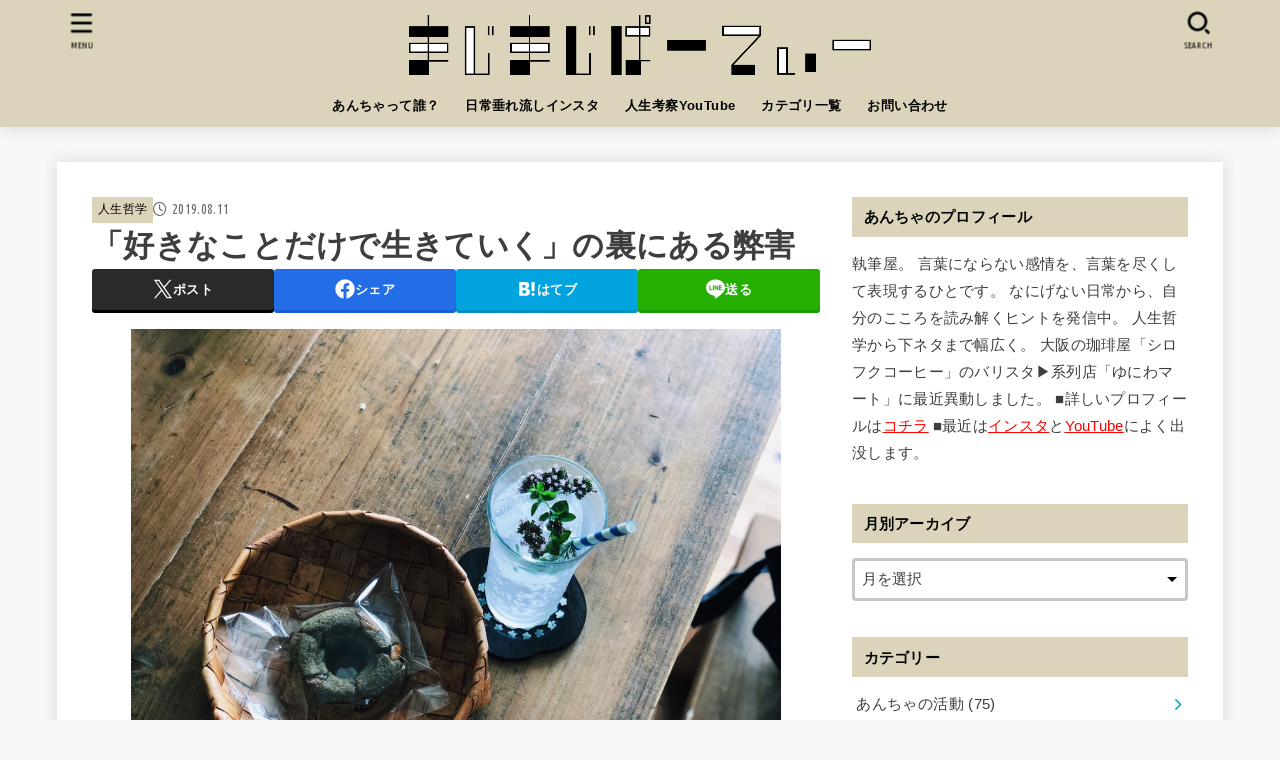

--- FILE ---
content_type: text/html; charset=UTF-8
request_url: https://www.mazimazi-party.com/entry/favorite-things-reverse-side/
body_size: 27285
content:
<!doctype html>
<html dir="ltr" lang="ja" prefix="og: https://ogp.me/ns#">
<head>
<meta charset="utf-8">
<meta http-equiv="X-UA-Compatible" content="IE=edge">
<meta name="HandheldFriendly" content="True">
<meta name="MobileOptimized" content="320">
<meta name="viewport" content="width=device-width, initial-scale=1.0, viewport-fit=cover">
<link rel="pingback" href="https://www.mazimazi-party.com/xmlrpc.php">
<title>「好きなことだけで生きていく」の裏にある弊害 | まじまじぱーてぃー</title>
	<style>img:is([sizes="auto" i], [sizes^="auto," i]) { contain-intrinsic-size: 3000px 1500px }</style>
	
		<!-- All in One SEO 4.8.7 - aioseo.com -->
	<meta name="description" content="3年前に「好きなことだけで生きていくぞ〜！」と意気込んで、会社を辞め、ブログで独立しました。 最" />
	<meta name="robots" content="max-image-preview:large" />
	<meta name="author" content="執筆屋あんちゃ"/>
	<meta name="google-site-verification" content="fzH9q1hesGrDR8vzhOkKL7ejZicTbDODd7uO9HKJVfA" />
	<link rel="canonical" href="https://www.mazimazi-party.com/entry/favorite-things-reverse-side/" />
	<meta name="generator" content="All in One SEO (AIOSEO) 4.8.7" />
		<meta property="og:locale" content="ja_JP" />
		<meta property="og:site_name" content="まじまじぱーてぃー" />
		<meta property="og:type" content="article" />
		<meta property="og:title" content="「好きなことだけで生きていく」の裏にある弊害 | まじまじぱーてぃー" />
		<meta property="og:description" content="3年前に「好きなことだけで生きていくぞ〜！」と意気込んで、会社を辞め、ブログで独立しました。 最" />
		<meta property="og:url" content="https://www.mazimazi-party.com/entry/favorite-things-reverse-side/" />
		<meta property="fb:app_id" content="273152896371327" />
		<meta property="fb:admins" content="100004079264053" />
		<meta property="og:image" content="https://www.mazimazi-party.com/wp-content/uploads/2019/08/IMG_6116.jpg" />
		<meta property="og:image:secure_url" content="https://www.mazimazi-party.com/wp-content/uploads/2019/08/IMG_6116.jpg" />
		<meta property="og:image:width" content="1024" />
		<meta property="og:image:height" content="768" />
		<meta property="article:published_time" content="2019-08-11T13:00:41+00:00" />
		<meta property="article:modified_time" content="2019-08-11T13:00:41+00:00" />
		<meta property="article:publisher" content="https://www.facebook.com/mazimaziparty/" />
		<meta name="twitter:card" content="summary_large_image" />
		<meta name="twitter:site" content="@annin_book" />
		<meta name="twitter:title" content="「好きなことだけで生きていく」の裏にある弊害 | まじまじぱーてぃー" />
		<meta name="twitter:description" content="3年前に「好きなことだけで生きていくぞ〜！」と意気込んで、会社を辞め、ブログで独立しました。 最" />
		<meta name="twitter:creator" content="@annin_book" />
		<meta name="twitter:image" content="https://www.mazimazi-party.com/wp-content/uploads/2019/08/IMG_6116.jpg" />
		<script type="application/ld+json" class="aioseo-schema">
			{"@context":"https:\/\/schema.org","@graph":[{"@type":"Article","@id":"https:\/\/www.mazimazi-party.com\/entry\/favorite-things-reverse-side\/#article","name":"\u300c\u597d\u304d\u306a\u3053\u3068\u3060\u3051\u3067\u751f\u304d\u3066\u3044\u304f\u300d\u306e\u88cf\u306b\u3042\u308b\u5f0a\u5bb3 | \u307e\u3058\u307e\u3058\u3071\u30fc\u3066\u3043\u30fc","headline":"\u300c\u597d\u304d\u306a\u3053\u3068\u3060\u3051\u3067\u751f\u304d\u3066\u3044\u304f\u300d\u306e\u88cf\u306b\u3042\u308b\u5f0a\u5bb3","author":{"@id":"https:\/\/www.mazimazi-party.com\/entry\/author\/aopa-nda\/#author"},"publisher":{"@id":"https:\/\/www.mazimazi-party.com\/#organization"},"image":{"@type":"ImageObject","url":"https:\/\/www.mazimazi-party.com\/wp-content\/uploads\/2019\/08\/IMG_6116.jpg"},"datePublished":"2019-08-11T22:00:41+09:00","dateModified":"2019-08-11T22:00:41+09:00","inLanguage":"ja","mainEntityOfPage":{"@id":"https:\/\/www.mazimazi-party.com\/entry\/favorite-things-reverse-side\/#webpage"},"isPartOf":{"@id":"https:\/\/www.mazimazi-party.com\/entry\/favorite-things-reverse-side\/#webpage"},"articleSection":"\u4eba\u751f\u54f2\u5b66, \u65b0\u6642\u4ee3\u306e\u30ad\u30e3\u30ea\u30a2\u8ad6"},{"@type":"BreadcrumbList","@id":"https:\/\/www.mazimazi-party.com\/entry\/favorite-things-reverse-side\/#breadcrumblist","itemListElement":[{"@type":"ListItem","@id":"https:\/\/www.mazimazi-party.com#listItem","position":1,"name":"Home","item":"https:\/\/www.mazimazi-party.com","nextItem":{"@type":"ListItem","@id":"https:\/\/www.mazimazi-party.com\/entry\/category\/%e4%ba%ba%e7%94%9f%e5%93%b2%e5%ad%a6\/#listItem","name":"\u4eba\u751f\u54f2\u5b66"}},{"@type":"ListItem","@id":"https:\/\/www.mazimazi-party.com\/entry\/category\/%e4%ba%ba%e7%94%9f%e5%93%b2%e5%ad%a6\/#listItem","position":2,"name":"\u4eba\u751f\u54f2\u5b66","item":"https:\/\/www.mazimazi-party.com\/entry\/category\/%e4%ba%ba%e7%94%9f%e5%93%b2%e5%ad%a6\/","nextItem":{"@type":"ListItem","@id":"https:\/\/www.mazimazi-party.com\/entry\/favorite-things-reverse-side\/#listItem","name":"\u300c\u597d\u304d\u306a\u3053\u3068\u3060\u3051\u3067\u751f\u304d\u3066\u3044\u304f\u300d\u306e\u88cf\u306b\u3042\u308b\u5f0a\u5bb3"},"previousItem":{"@type":"ListItem","@id":"https:\/\/www.mazimazi-party.com#listItem","name":"Home"}},{"@type":"ListItem","@id":"https:\/\/www.mazimazi-party.com\/entry\/favorite-things-reverse-side\/#listItem","position":3,"name":"\u300c\u597d\u304d\u306a\u3053\u3068\u3060\u3051\u3067\u751f\u304d\u3066\u3044\u304f\u300d\u306e\u88cf\u306b\u3042\u308b\u5f0a\u5bb3","previousItem":{"@type":"ListItem","@id":"https:\/\/www.mazimazi-party.com\/entry\/category\/%e4%ba%ba%e7%94%9f%e5%93%b2%e5%ad%a6\/#listItem","name":"\u4eba\u751f\u54f2\u5b66"}}]},{"@type":"Organization","@id":"https:\/\/www.mazimazi-party.com\/#organization","name":"\u307e\u3058\u307e\u3058\u3071\u30fc\u3066\u3043\u30fc","description":"\u60f3\u50cf\u3092\u3053\u3048\u305f\u300c\u308f\u305f\u3057\u300d\u306b\u51fa\u4f1a\u3046\u3002","url":"https:\/\/www.mazimazi-party.com\/","logo":{"@type":"ImageObject","url":"https:\/\/www.mazimazi-party.com\/wp-content\/uploads\/2018\/05\/cropped-9810cbdd504a13dfd732b9837b1eb9dd.png","@id":"https:\/\/www.mazimazi-party.com\/entry\/favorite-things-reverse-side\/#organizationLogo","width":1246,"height":162},"image":{"@id":"https:\/\/www.mazimazi-party.com\/entry\/favorite-things-reverse-side\/#organizationLogo"},"sameAs":["https:\/\/www.facebook.com\/mazimaziparty\/","https:\/\/twitter.com\/annin_book"]},{"@type":"Person","@id":"https:\/\/www.mazimazi-party.com\/entry\/author\/aopa-nda\/#author","url":"https:\/\/www.mazimazi-party.com\/entry\/author\/aopa-nda\/","name":"\u57f7\u7b46\u5c4b\u3042\u3093\u3061\u3083","image":{"@type":"ImageObject","@id":"https:\/\/www.mazimazi-party.com\/entry\/favorite-things-reverse-side\/#authorImage","url":"https:\/\/secure.gravatar.com\/avatar\/956f76e5f8969a9f35eafd21a4bd029b945bdeb332534221e5426d8ab61e3176?s=96&d=mm&r=g","width":96,"height":96,"caption":"\u57f7\u7b46\u5c4b\u3042\u3093\u3061\u3083"},"sameAs":["https:\/\/twitter.com\/annin_book"]},{"@type":"WebPage","@id":"https:\/\/www.mazimazi-party.com\/entry\/favorite-things-reverse-side\/#webpage","url":"https:\/\/www.mazimazi-party.com\/entry\/favorite-things-reverse-side\/","name":"\u300c\u597d\u304d\u306a\u3053\u3068\u3060\u3051\u3067\u751f\u304d\u3066\u3044\u304f\u300d\u306e\u88cf\u306b\u3042\u308b\u5f0a\u5bb3 | \u307e\u3058\u307e\u3058\u3071\u30fc\u3066\u3043\u30fc","description":"3\u5e74\u524d\u306b\u300c\u597d\u304d\u306a\u3053\u3068\u3060\u3051\u3067\u751f\u304d\u3066\u3044\u304f\u305e\u301c\uff01\u300d\u3068\u610f\u6c17\u8fbc\u3093\u3067\u3001\u4f1a\u793e\u3092\u8f9e\u3081\u3001\u30d6\u30ed\u30b0\u3067\u72ec\u7acb\u3057\u307e\u3057\u305f\u3002 \u6700","inLanguage":"ja","isPartOf":{"@id":"https:\/\/www.mazimazi-party.com\/#website"},"breadcrumb":{"@id":"https:\/\/www.mazimazi-party.com\/entry\/favorite-things-reverse-side\/#breadcrumblist"},"author":{"@id":"https:\/\/www.mazimazi-party.com\/entry\/author\/aopa-nda\/#author"},"creator":{"@id":"https:\/\/www.mazimazi-party.com\/entry\/author\/aopa-nda\/#author"},"image":{"@type":"ImageObject","url":"https:\/\/www.mazimazi-party.com\/wp-content\/uploads\/2019\/08\/IMG_6116.jpg","@id":"https:\/\/www.mazimazi-party.com\/entry\/favorite-things-reverse-side\/#mainImage"},"primaryImageOfPage":{"@id":"https:\/\/www.mazimazi-party.com\/entry\/favorite-things-reverse-side\/#mainImage"},"datePublished":"2019-08-11T22:00:41+09:00","dateModified":"2019-08-11T22:00:41+09:00"},{"@type":"WebSite","@id":"https:\/\/www.mazimazi-party.com\/#website","url":"https:\/\/www.mazimazi-party.com\/","name":"\u307e\u3058\u307e\u3058\u3071\u30fc\u3066\u3043\u30fc","description":"\u60f3\u50cf\u3092\u3053\u3048\u305f\u300c\u308f\u305f\u3057\u300d\u306b\u51fa\u4f1a\u3046\u3002","inLanguage":"ja","publisher":{"@id":"https:\/\/www.mazimazi-party.com\/#organization"}}]}
		</script>
		<!-- All in One SEO -->

<link rel='dns-prefetch' href='//fonts.googleapis.com' />
<link rel='dns-prefetch' href='//cdnjs.cloudflare.com' />
<link rel="alternate" type="application/rss+xml" title="まじまじぱーてぃー &raquo; フィード" href="https://www.mazimazi-party.com/feed/" />
<link rel="alternate" type="application/rss+xml" title="まじまじぱーてぃー &raquo; コメントフィード" href="https://www.mazimazi-party.com/comments/feed/" />
<link rel="alternate" type="application/rss+xml" title="まじまじぱーてぃー &raquo; 「好きなことだけで生きていく」の裏にある弊害 のコメントのフィード" href="https://www.mazimazi-party.com/entry/favorite-things-reverse-side/feed/" />
<script type="text/javascript">
/* <![CDATA[ */
window._wpemojiSettings = {"baseUrl":"https:\/\/s.w.org\/images\/core\/emoji\/16.0.1\/72x72\/","ext":".png","svgUrl":"https:\/\/s.w.org\/images\/core\/emoji\/16.0.1\/svg\/","svgExt":".svg","source":{"concatemoji":"https:\/\/www.mazimazi-party.com\/wp-includes\/js\/wp-emoji-release.min.js?ver=6.8.3"}};
/*! This file is auto-generated */
!function(s,n){var o,i,e;function c(e){try{var t={supportTests:e,timestamp:(new Date).valueOf()};sessionStorage.setItem(o,JSON.stringify(t))}catch(e){}}function p(e,t,n){e.clearRect(0,0,e.canvas.width,e.canvas.height),e.fillText(t,0,0);var t=new Uint32Array(e.getImageData(0,0,e.canvas.width,e.canvas.height).data),a=(e.clearRect(0,0,e.canvas.width,e.canvas.height),e.fillText(n,0,0),new Uint32Array(e.getImageData(0,0,e.canvas.width,e.canvas.height).data));return t.every(function(e,t){return e===a[t]})}function u(e,t){e.clearRect(0,0,e.canvas.width,e.canvas.height),e.fillText(t,0,0);for(var n=e.getImageData(16,16,1,1),a=0;a<n.data.length;a++)if(0!==n.data[a])return!1;return!0}function f(e,t,n,a){switch(t){case"flag":return n(e,"\ud83c\udff3\ufe0f\u200d\u26a7\ufe0f","\ud83c\udff3\ufe0f\u200b\u26a7\ufe0f")?!1:!n(e,"\ud83c\udde8\ud83c\uddf6","\ud83c\udde8\u200b\ud83c\uddf6")&&!n(e,"\ud83c\udff4\udb40\udc67\udb40\udc62\udb40\udc65\udb40\udc6e\udb40\udc67\udb40\udc7f","\ud83c\udff4\u200b\udb40\udc67\u200b\udb40\udc62\u200b\udb40\udc65\u200b\udb40\udc6e\u200b\udb40\udc67\u200b\udb40\udc7f");case"emoji":return!a(e,"\ud83e\udedf")}return!1}function g(e,t,n,a){var r="undefined"!=typeof WorkerGlobalScope&&self instanceof WorkerGlobalScope?new OffscreenCanvas(300,150):s.createElement("canvas"),o=r.getContext("2d",{willReadFrequently:!0}),i=(o.textBaseline="top",o.font="600 32px Arial",{});return e.forEach(function(e){i[e]=t(o,e,n,a)}),i}function t(e){var t=s.createElement("script");t.src=e,t.defer=!0,s.head.appendChild(t)}"undefined"!=typeof Promise&&(o="wpEmojiSettingsSupports",i=["flag","emoji"],n.supports={everything:!0,everythingExceptFlag:!0},e=new Promise(function(e){s.addEventListener("DOMContentLoaded",e,{once:!0})}),new Promise(function(t){var n=function(){try{var e=JSON.parse(sessionStorage.getItem(o));if("object"==typeof e&&"number"==typeof e.timestamp&&(new Date).valueOf()<e.timestamp+604800&&"object"==typeof e.supportTests)return e.supportTests}catch(e){}return null}();if(!n){if("undefined"!=typeof Worker&&"undefined"!=typeof OffscreenCanvas&&"undefined"!=typeof URL&&URL.createObjectURL&&"undefined"!=typeof Blob)try{var e="postMessage("+g.toString()+"("+[JSON.stringify(i),f.toString(),p.toString(),u.toString()].join(",")+"));",a=new Blob([e],{type:"text/javascript"}),r=new Worker(URL.createObjectURL(a),{name:"wpTestEmojiSupports"});return void(r.onmessage=function(e){c(n=e.data),r.terminate(),t(n)})}catch(e){}c(n=g(i,f,p,u))}t(n)}).then(function(e){for(var t in e)n.supports[t]=e[t],n.supports.everything=n.supports.everything&&n.supports[t],"flag"!==t&&(n.supports.everythingExceptFlag=n.supports.everythingExceptFlag&&n.supports[t]);n.supports.everythingExceptFlag=n.supports.everythingExceptFlag&&!n.supports.flag,n.DOMReady=!1,n.readyCallback=function(){n.DOMReady=!0}}).then(function(){return e}).then(function(){var e;n.supports.everything||(n.readyCallback(),(e=n.source||{}).concatemoji?t(e.concatemoji):e.wpemoji&&e.twemoji&&(t(e.twemoji),t(e.wpemoji)))}))}((window,document),window._wpemojiSettings);
/* ]]> */
</script>
<link rel='stylesheet' id='celtispack-css' href='https://www.mazimazi-party.com/wp-content/plugins/celtispack/cp-style.css?ver=4.8.2' type='text/css' media='all' />
<style id='wp-emoji-styles-inline-css' type='text/css'>

	img.wp-smiley, img.emoji {
		display: inline !important;
		border: none !important;
		box-shadow: none !important;
		height: 1em !important;
		width: 1em !important;
		margin: 0 0.07em !important;
		vertical-align: -0.1em !important;
		background: none !important;
		padding: 0 !important;
	}
</style>
<link rel='stylesheet' id='wp-block-library-css' href='https://www.mazimazi-party.com/wp-includes/css/dist/block-library/style.min.css' type='text/css' media='all' />
<style id='classic-theme-styles-inline-css' type='text/css'>
/*! This file is auto-generated */
.wp-block-button__link{color:#fff;background-color:#32373c;border-radius:9999px;box-shadow:none;text-decoration:none;padding:calc(.667em + 2px) calc(1.333em + 2px);font-size:1.125em}.wp-block-file__button{background:#32373c;color:#fff;text-decoration:none}
</style>
<style id='global-styles-inline-css' type='text/css'>
:root{--wp--preset--aspect-ratio--square: 1;--wp--preset--aspect-ratio--4-3: 4/3;--wp--preset--aspect-ratio--3-4: 3/4;--wp--preset--aspect-ratio--3-2: 3/2;--wp--preset--aspect-ratio--2-3: 2/3;--wp--preset--aspect-ratio--16-9: 16/9;--wp--preset--aspect-ratio--9-16: 9/16;--wp--preset--color--black: #000;--wp--preset--color--cyan-bluish-gray: #abb8c3;--wp--preset--color--white: #fff;--wp--preset--color--pale-pink: #f78da7;--wp--preset--color--vivid-red: #cf2e2e;--wp--preset--color--luminous-vivid-orange: #ff6900;--wp--preset--color--luminous-vivid-amber: #fcb900;--wp--preset--color--light-green-cyan: #7bdcb5;--wp--preset--color--vivid-green-cyan: #00d084;--wp--preset--color--pale-cyan-blue: #8ed1fc;--wp--preset--color--vivid-cyan-blue: #0693e3;--wp--preset--color--vivid-purple: #9b51e0;--wp--preset--color--stk-palette-one: var(--stk-palette-color1);--wp--preset--color--stk-palette-two: var(--stk-palette-color2);--wp--preset--color--stk-palette-three: var(--stk-palette-color3);--wp--preset--color--stk-palette-four: var(--stk-palette-color4);--wp--preset--color--stk-palette-five: var(--stk-palette-color5);--wp--preset--color--stk-palette-six: var(--stk-palette-color6);--wp--preset--color--stk-palette-seven: var(--stk-palette-color7);--wp--preset--color--stk-palette-eight: var(--stk-palette-color8);--wp--preset--color--stk-palette-nine: var(--stk-palette-color9);--wp--preset--color--stk-palette-ten: var(--stk-palette-color10);--wp--preset--color--mainttlbg: var(--main-ttl-bg);--wp--preset--color--mainttltext: var(--main-ttl-color);--wp--preset--color--stkeditorcolor-one: var(--stk-editor-color1);--wp--preset--color--stkeditorcolor-two: var(--stk-editor-color2);--wp--preset--color--stkeditorcolor-three: var(--stk-editor-color3);--wp--preset--gradient--vivid-cyan-blue-to-vivid-purple: linear-gradient(135deg,rgba(6,147,227,1) 0%,rgb(155,81,224) 100%);--wp--preset--gradient--light-green-cyan-to-vivid-green-cyan: linear-gradient(135deg,rgb(122,220,180) 0%,rgb(0,208,130) 100%);--wp--preset--gradient--luminous-vivid-amber-to-luminous-vivid-orange: linear-gradient(135deg,rgba(252,185,0,1) 0%,rgba(255,105,0,1) 100%);--wp--preset--gradient--luminous-vivid-orange-to-vivid-red: linear-gradient(135deg,rgba(255,105,0,1) 0%,rgb(207,46,46) 100%);--wp--preset--gradient--very-light-gray-to-cyan-bluish-gray: linear-gradient(135deg,rgb(238,238,238) 0%,rgb(169,184,195) 100%);--wp--preset--gradient--cool-to-warm-spectrum: linear-gradient(135deg,rgb(74,234,220) 0%,rgb(151,120,209) 20%,rgb(207,42,186) 40%,rgb(238,44,130) 60%,rgb(251,105,98) 80%,rgb(254,248,76) 100%);--wp--preset--gradient--blush-light-purple: linear-gradient(135deg,rgb(255,206,236) 0%,rgb(152,150,240) 100%);--wp--preset--gradient--blush-bordeaux: linear-gradient(135deg,rgb(254,205,165) 0%,rgb(254,45,45) 50%,rgb(107,0,62) 100%);--wp--preset--gradient--luminous-dusk: linear-gradient(135deg,rgb(255,203,112) 0%,rgb(199,81,192) 50%,rgb(65,88,208) 100%);--wp--preset--gradient--pale-ocean: linear-gradient(135deg,rgb(255,245,203) 0%,rgb(182,227,212) 50%,rgb(51,167,181) 100%);--wp--preset--gradient--electric-grass: linear-gradient(135deg,rgb(202,248,128) 0%,rgb(113,206,126) 100%);--wp--preset--gradient--midnight: linear-gradient(135deg,rgb(2,3,129) 0%,rgb(40,116,252) 100%);--wp--preset--font-size--small: 13px;--wp--preset--font-size--medium: 20px;--wp--preset--font-size--large: 36px;--wp--preset--font-size--x-large: 42px;--wp--preset--spacing--20: 0.44rem;--wp--preset--spacing--30: 0.67rem;--wp--preset--spacing--40: 1rem;--wp--preset--spacing--50: 1.5rem;--wp--preset--spacing--60: 2.25rem;--wp--preset--spacing--70: 3.38rem;--wp--preset--spacing--80: 5.06rem;--wp--preset--shadow--natural: 6px 6px 9px rgba(0, 0, 0, 0.2);--wp--preset--shadow--deep: 12px 12px 50px rgba(0, 0, 0, 0.4);--wp--preset--shadow--sharp: 6px 6px 0px rgba(0, 0, 0, 0.2);--wp--preset--shadow--outlined: 6px 6px 0px -3px rgba(255, 255, 255, 1), 6px 6px rgba(0, 0, 0, 1);--wp--preset--shadow--crisp: 6px 6px 0px rgba(0, 0, 0, 1);}:where(.is-layout-flex){gap: 0.5em;}:where(.is-layout-grid){gap: 0.5em;}body .is-layout-flex{display: flex;}.is-layout-flex{flex-wrap: wrap;align-items: center;}.is-layout-flex > :is(*, div){margin: 0;}body .is-layout-grid{display: grid;}.is-layout-grid > :is(*, div){margin: 0;}:where(.wp-block-columns.is-layout-flex){gap: 2em;}:where(.wp-block-columns.is-layout-grid){gap: 2em;}:where(.wp-block-post-template.is-layout-flex){gap: 1.25em;}:where(.wp-block-post-template.is-layout-grid){gap: 1.25em;}.has-black-color{color: var(--wp--preset--color--black) !important;}.has-cyan-bluish-gray-color{color: var(--wp--preset--color--cyan-bluish-gray) !important;}.has-white-color{color: var(--wp--preset--color--white) !important;}.has-pale-pink-color{color: var(--wp--preset--color--pale-pink) !important;}.has-vivid-red-color{color: var(--wp--preset--color--vivid-red) !important;}.has-luminous-vivid-orange-color{color: var(--wp--preset--color--luminous-vivid-orange) !important;}.has-luminous-vivid-amber-color{color: var(--wp--preset--color--luminous-vivid-amber) !important;}.has-light-green-cyan-color{color: var(--wp--preset--color--light-green-cyan) !important;}.has-vivid-green-cyan-color{color: var(--wp--preset--color--vivid-green-cyan) !important;}.has-pale-cyan-blue-color{color: var(--wp--preset--color--pale-cyan-blue) !important;}.has-vivid-cyan-blue-color{color: var(--wp--preset--color--vivid-cyan-blue) !important;}.has-vivid-purple-color{color: var(--wp--preset--color--vivid-purple) !important;}.has-black-background-color{background-color: var(--wp--preset--color--black) !important;}.has-cyan-bluish-gray-background-color{background-color: var(--wp--preset--color--cyan-bluish-gray) !important;}.has-white-background-color{background-color: var(--wp--preset--color--white) !important;}.has-pale-pink-background-color{background-color: var(--wp--preset--color--pale-pink) !important;}.has-vivid-red-background-color{background-color: var(--wp--preset--color--vivid-red) !important;}.has-luminous-vivid-orange-background-color{background-color: var(--wp--preset--color--luminous-vivid-orange) !important;}.has-luminous-vivid-amber-background-color{background-color: var(--wp--preset--color--luminous-vivid-amber) !important;}.has-light-green-cyan-background-color{background-color: var(--wp--preset--color--light-green-cyan) !important;}.has-vivid-green-cyan-background-color{background-color: var(--wp--preset--color--vivid-green-cyan) !important;}.has-pale-cyan-blue-background-color{background-color: var(--wp--preset--color--pale-cyan-blue) !important;}.has-vivid-cyan-blue-background-color{background-color: var(--wp--preset--color--vivid-cyan-blue) !important;}.has-vivid-purple-background-color{background-color: var(--wp--preset--color--vivid-purple) !important;}.has-black-border-color{border-color: var(--wp--preset--color--black) !important;}.has-cyan-bluish-gray-border-color{border-color: var(--wp--preset--color--cyan-bluish-gray) !important;}.has-white-border-color{border-color: var(--wp--preset--color--white) !important;}.has-pale-pink-border-color{border-color: var(--wp--preset--color--pale-pink) !important;}.has-vivid-red-border-color{border-color: var(--wp--preset--color--vivid-red) !important;}.has-luminous-vivid-orange-border-color{border-color: var(--wp--preset--color--luminous-vivid-orange) !important;}.has-luminous-vivid-amber-border-color{border-color: var(--wp--preset--color--luminous-vivid-amber) !important;}.has-light-green-cyan-border-color{border-color: var(--wp--preset--color--light-green-cyan) !important;}.has-vivid-green-cyan-border-color{border-color: var(--wp--preset--color--vivid-green-cyan) !important;}.has-pale-cyan-blue-border-color{border-color: var(--wp--preset--color--pale-cyan-blue) !important;}.has-vivid-cyan-blue-border-color{border-color: var(--wp--preset--color--vivid-cyan-blue) !important;}.has-vivid-purple-border-color{border-color: var(--wp--preset--color--vivid-purple) !important;}.has-vivid-cyan-blue-to-vivid-purple-gradient-background{background: var(--wp--preset--gradient--vivid-cyan-blue-to-vivid-purple) !important;}.has-light-green-cyan-to-vivid-green-cyan-gradient-background{background: var(--wp--preset--gradient--light-green-cyan-to-vivid-green-cyan) !important;}.has-luminous-vivid-amber-to-luminous-vivid-orange-gradient-background{background: var(--wp--preset--gradient--luminous-vivid-amber-to-luminous-vivid-orange) !important;}.has-luminous-vivid-orange-to-vivid-red-gradient-background{background: var(--wp--preset--gradient--luminous-vivid-orange-to-vivid-red) !important;}.has-very-light-gray-to-cyan-bluish-gray-gradient-background{background: var(--wp--preset--gradient--very-light-gray-to-cyan-bluish-gray) !important;}.has-cool-to-warm-spectrum-gradient-background{background: var(--wp--preset--gradient--cool-to-warm-spectrum) !important;}.has-blush-light-purple-gradient-background{background: var(--wp--preset--gradient--blush-light-purple) !important;}.has-blush-bordeaux-gradient-background{background: var(--wp--preset--gradient--blush-bordeaux) !important;}.has-luminous-dusk-gradient-background{background: var(--wp--preset--gradient--luminous-dusk) !important;}.has-pale-ocean-gradient-background{background: var(--wp--preset--gradient--pale-ocean) !important;}.has-electric-grass-gradient-background{background: var(--wp--preset--gradient--electric-grass) !important;}.has-midnight-gradient-background{background: var(--wp--preset--gradient--midnight) !important;}.has-small-font-size{font-size: var(--wp--preset--font-size--small) !important;}.has-medium-font-size{font-size: var(--wp--preset--font-size--medium) !important;}.has-large-font-size{font-size: var(--wp--preset--font-size--large) !important;}.has-x-large-font-size{font-size: var(--wp--preset--font-size--x-large) !important;}
:where(.wp-block-post-template.is-layout-flex){gap: 1.25em;}:where(.wp-block-post-template.is-layout-grid){gap: 1.25em;}
:where(.wp-block-columns.is-layout-flex){gap: 2em;}:where(.wp-block-columns.is-layout-grid){gap: 2em;}
:root :where(.wp-block-pullquote){font-size: 1.5em;line-height: 1.6;}
</style>
<link rel='stylesheet' id='toc-screen-css' href='https://www.mazimazi-party.com/wp-content/plugins/table-of-contents-plus/screen.min.css?ver=2411.1' type='text/css' media='all' />
<link rel='stylesheet' id='stk_style-css' href='https://www.mazimazi-party.com/wp-content/themes/jstork19/style.css?ver=5.12' type='text/css' media='all' />
<style id='stk_style-inline-css' type='text/css'>
:root{--stk-base-font-family:"游ゴシック","Yu Gothic","游ゴシック体","YuGothic","Hiragino Kaku Gothic ProN",Meiryo,sans-serif;--stk-base-font-size-pc:103%;--stk-base-font-size-sp:103%;--stk-font-weight:400;--stk-font-awesome-free:"Font Awesome 6 Free";--stk-font-awesome-brand:"Font Awesome 6 Brands";--wp--preset--font-size--medium:clamp(1.2em,2.5vw,20px);--wp--preset--font-size--large:clamp(1.5em,4.5vw,36px);--wp--preset--font-size--x-large:clamp(1.9em,5.25vw,42px);--wp--style--gallery-gap-default:.5em;--stk-flex-style:flex-start;--stk-wrap-width:1166px;--stk-wide-width:980px;--stk-main-width:728px;--stk-side-margin:32px;--stk-post-thumb-ratio:16/10;--stk-post-title-font_size:clamp(1.4em,4vw,1.9em);--stk-h1-font_size:clamp(1.4em,4vw,1.9em);--stk-h2-font_size:clamp(1.2em,2.6vw,1.3em);--stk-h2-normal-font_size:125%;--stk-h3-font_size:clamp(1.1em,2.3vw,1.15em);--stk-h4-font_size:105%;--stk-h5-font_size:100%;--stk-line_height:1.8;--stk-heading-line_height:1.5;--stk-heading-margin_top:2em;--stk-heading-margin_bottom:1em;--stk-margin:1.6em;--stk-h2-margin-rl:-2vw;--stk-el-margin-rl:-4vw;--stk-list-icon-size:1.8em;--stk-list-item-margin:.7em;--stk-list-margin:1em;--stk-h2-border_radius:3px;--stk-h2-border_width:4px;--stk-h3-border_width:4px;--stk-h4-border_width:4px;--stk-wttl-border_radius:0;--stk-wttl-border_width:2px;--stk-supplement-border_radius:4px;--stk-supplement-border_width:2px;--stk-supplement-sat:82%;--stk-supplement-lig:86%;--stk-box-border_radius:4px;--stk-box-border_width:2px;--stk-btn-border_radius:3px;--stk-btn-border_width:2px;--stk-post-radius:0;--stk-postlist-radius:0;--stk-cardlist-radius:0;--stk-shadow-s:1px 2px 10px rgba(0,0,0,.2);--stk-shadow-l:5px 10px 20px rgba(0,0,0,.2);--main-text-color:#3E3E3E;--main-link-color:#1bb4d3;--main-link-color-hover:#E69B9B;--main-ttl-bg:#dbd4ba;--main-ttl-bg-rgba:rgba(219,212,186,.1);--main-ttl-color:#000;--header-bg:#dbd4ba;--header-bg-overlay:#fff;--header-logo-color:#e2cea1;--header-text-color:#000;--inner-content-bg:#fff;--label-bg:#dbd4ba;--label-text-color:#000;--slider-text-color:#444;--side-text-color:#3e3e3e;--footer-bg:#dbd4ba;--footer-text-color:#000;--footer-link-color:#5b88b7;--new-mark-bg:#000;--oc-box-blue:#19b4ce;--oc-box-blue-inner:#d4f3ff;--oc-box-red:#ee5656;--oc-box-red-inner:#feeeed;--oc-box-yellow:#f7cf2e;--oc-box-yellow-inner:#fffae2;--oc-box-green:#39cd75;--oc-box-green-inner:#e8fbf0;--oc-box-pink:#f7b2b2;--oc-box-pink-inner:#fee;--oc-box-gray:#9c9c9c;--oc-box-gray-inner:#f5f5f5;--oc-box-black:#313131;--oc-box-black-inner:#404040;--oc-btn-rich_yellow:#f7cf2e;--oc-btn-rich_yellow-sdw:rgba(222,182,21,1);--oc-btn-rich_pink:#ee5656;--oc-btn-rich_pink-sdw:rgba(213,61,61,1);--oc-btn-rich_orange:#ef9b2f;--oc-btn-rich_orange-sdw:rgba(214,130,22,1);--oc-btn-rich_green:#39cd75;--oc-btn-rich_green-sdw:rgba(32,180,92,1);--oc-btn-rich_blue:#19b4ce;--oc-btn-rich_blue-sdw:rgba(0,155,181,1);--oc-base-border-color:rgba(125,125,125,.3);--oc-has-background-basic-padding:1.1em;--stk-maker-yellow:#ff6;--stk-maker-pink:#ffd5d5;--stk-maker-blue:#b5dfff;--stk-maker-green:#cff7c7;--stk-caption-font-size:11px;--stk-palette-color1:#abb8c3;--stk-palette-color2:#f78da7;--stk-palette-color3:#cf2e2e;--stk-palette-color4:#ff6900;--stk-palette-color5:#fcb900;--stk-palette-color6:#7bdcb5;--stk-palette-color7:#00d084;--stk-palette-color8:#8ed1fc;--stk-palette-color9:#0693e3;--stk-palette-color10:#9b51e0;--stk-editor-color1:#1bb4d3;--stk-editor-color2:#f55e5e;--stk-editor-color3:#ee2;--stk-editor-color1-rgba:rgba(27,180,211,.1);--stk-editor-color2-rgba:rgba(245,94,94,.1);--stk-editor-color3-rgba:rgba(238,238,34,.1)}
#toc_container li::before{content:none}@media only screen and (max-width:480px){#toc_container{font-size:90%}}#toc_container{width:100%!important;padding:1.2em;border:5px solid rgba(100,100,100,.2);background:inherit!important}#toc_container li{margin:1em 0;font-weight:bold}#toc_container li li{font-weight:normal;margin:.5em 0}#toc_container .toc_number{display:inline-block;font-weight:bold;font-size:75%;background-color:var(--main-ttl-bg);color:var(--main-ttl-color);min-width:2.1em;min-height:2.1em;line-height:2.1;text-align:center;border-radius:1em;margin-right:.3em;padding:0 7px}#toc_container a{color:inherit;text-decoration:none}#toc_container a:hover{text-decoration:underline}#toc_container p.toc_title{font-weight:bold;text-align:left;margin:0 auto;font-size:100%;vertical-align:middle}#toc_container .toc_title::before{display:inline-block;font-family:var(--stk-font-awesome-free,"Font Awesome 5 Free");font-weight:900;content:"\f03a";margin-right:.8em;margin-left:.4em;transform:scale(1.4);color:var(--main-ttl-bg)}#toc_container .toc_title .toc_toggle{font-size:80%;font-weight:normal;margin-left:.2em}#toc_container .toc_list{max-width:580px;margin-left:auto;margin-right:auto}#toc_container .toc_list>li{padding-left:0}
.fb-likebtn .like_text::after{content:"この記事が気に入ったらフォローしよう！"}#related-box .h_ttl::after{content:"こちらの記事も人気です"}.stk_authorbox>.h_ttl:not(.subtext__none)::after{content:"この記事を書いた人"}#author-newpost .h_ttl::after{content:"このライターの最新記事"}
</style>
<link rel='stylesheet' id='stk_child-style-css' href='https://www.mazimazi-party.com/wp-content/themes/jstork19_custom/style.css' type='text/css' media='all' />
<link rel='stylesheet' id='gf_font-css' href='https://fonts.googleapis.com/css?family=Ubuntu+Condensed&#038;display=swap' type='text/css' media='all' />
<style id='gf_font-inline-css' type='text/css'>
.gf {font-family: "Ubuntu Condensed", "游ゴシック", "Yu Gothic", "游ゴシック体", "YuGothic", "Hiragino Kaku Gothic ProN", Meiryo, sans-serif;}
</style>
<link rel='stylesheet' id='fontawesome-css' href='https://cdnjs.cloudflare.com/ajax/libs/font-awesome/6.7.2/css/all.min.css' type='text/css' media='all' />
<script type="text/javascript" src="https://www.mazimazi-party.com/wp-includes/js/jquery/jquery.min.js?ver=3.7.1" id="jquery-core-js"></script>
<script type="text/javascript" src="https://www.mazimazi-party.com/wp-includes/js/jquery/jquery-migrate.min.js?ver=3.4.1" id="jquery-migrate-js"></script>
<script type="text/javascript" id="jquery-js-after">
/* <![CDATA[ */
jQuery(function($){$(".widget_categories li, .widget_nav_menu li").has("ul").toggleClass("accordionMenu");$(".widget ul.children , .widget ul.sub-menu").after("<span class='accordionBtn'></span>");$(".widget ul.children , .widget ul.sub-menu").hide();$("ul .accordionBtn").on("click",function(){$(this).prev("ul").slideToggle();$(this).toggleClass("active")})});
/* ]]> */
</script>
<link rel="https://api.w.org/" href="https://www.mazimazi-party.com/wp-json/" /><link rel="alternate" title="JSON" type="application/json" href="https://www.mazimazi-party.com/wp-json/wp/v2/posts/5541" /><link rel="EditURI" type="application/rsd+xml" title="RSD" href="https://www.mazimazi-party.com/xmlrpc.php?rsd" />

<link rel='shortlink' href='https://www.mazimazi-party.com/?p=5541' />
<link rel="alternate" title="oEmbed (JSON)" type="application/json+oembed" href="https://www.mazimazi-party.com/wp-json/oembed/1.0/embed?url=https%3A%2F%2Fwww.mazimazi-party.com%2Fentry%2Ffavorite-things-reverse-side%2F" />
<link rel="alternate" title="oEmbed (XML)" type="text/xml+oembed" href="https://www.mazimazi-party.com/wp-json/oembed/1.0/embed?url=https%3A%2F%2Fwww.mazimazi-party.com%2Fentry%2Ffavorite-things-reverse-side%2F&#038;format=xml" />
<meta name="thumbnail" content="" />
<link rel="icon" href="https://www.mazimazi-party.com/wp-content/uploads/2017/05/favicon-150x150.png" sizes="32x32" />
<link rel="icon" href="https://www.mazimazi-party.com/wp-content/uploads/2017/05/favicon.png" sizes="192x192" />
<link rel="apple-touch-icon" href="https://www.mazimazi-party.com/wp-content/uploads/2017/05/favicon.png" />
<meta name="msapplication-TileImage" content="https://www.mazimazi-party.com/wp-content/uploads/2017/05/favicon.png" />
		<style type="text/css" id="wp-custom-css">
			
.header-info a {
    background: #0830a0;
}		</style>
		<script async src="https://www.googletagmanager.com/gtag/js?id=UA-54741274-3"></script>
<script>
    window.dataLayer = window.dataLayer || [];
    function gtag(){dataLayer.push(arguments);}
    gtag('js', new Date());

    gtag('config', 'UA-54741274-3');
</script></head>
<body class="wp-singular post-template-default single single-post postid-5541 single-format-standard wp-custom-logo wp-embed-responsive wp-theme-jstork19 wp-child-theme-jstork19_custom h_balloon gf_UbuntuCon h_layout_pc_center_full h_layout_sp_center">
<svg aria-hidden="true" xmlns="http://www.w3.org/2000/svg" width="0" height="0" focusable="false" role="none" style="visibility: hidden; position: absolute; left: -9999px; overflow: hidden;"><defs><symbol id="svgicon_search_btn" viewBox="0 0 50 50"><path d="M44.35,48.52l-4.95-4.95c-1.17-1.17-1.17-3.07,0-4.24l0,0c1.17-1.17,3.07-1.17,4.24,0l4.95,4.95c1.17,1.17,1.17,3.07,0,4.24 l0,0C47.42,49.7,45.53,49.7,44.35,48.52z"/><path d="M22.81,7c8.35,0,15.14,6.79,15.14,15.14s-6.79,15.14-15.14,15.14S7.67,30.49,7.67,22.14S14.46,7,22.81,7 M22.81,1 C11.13,1,1.67,10.47,1.67,22.14s9.47,21.14,21.14,21.14s21.14-9.47,21.14-21.14S34.49,1,22.81,1L22.81,1z"/></symbol><symbol id="svgicon_nav_btn" viewBox="0 0 50 50"><path d="M45.1,46.5H4.9c-1.6,0-2.9-1.3-2.9-2.9v-0.2c0-1.6,1.3-2.9,2.9-2.9h40.2c1.6,0,2.9,1.3,2.9,2.9v0.2 C48,45.2,46.7,46.5,45.1,46.5z"/><path d="M45.1,28.5H4.9c-1.6,0-2.9-1.3-2.9-2.9v-0.2c0-1.6,1.3-2.9,2.9-2.9h40.2c1.6,0,2.9,1.3,2.9,2.9v0.2 C48,27.2,46.7,28.5,45.1,28.5z"/><path d="M45.1,10.5H4.9C3.3,10.5,2,9.2,2,7.6V7.4c0-1.6,1.3-2.9,2.9-2.9h40.2c1.6,0,2.9,1.3,2.9,2.9v0.2 C48,9.2,46.7,10.5,45.1,10.5z"/></symbol><symbol id="stk-envelope-svg" viewBox="0 0 300 300"><path d="M300.03,81.5c0-30.25-24.75-55-55-55h-190c-30.25,0-55,24.75-55,55v140c0,30.25,24.75,55,55,55h190c30.25,0,55-24.75,55-55 V81.5z M37.4,63.87c4.75-4.75,11.01-7.37,17.63-7.37h190c6.62,0,12.88,2.62,17.63,7.37c4.75,4.75,7.37,11.01,7.37,17.63v5.56 c-0.32,0.2-0.64,0.41-0.95,0.64L160.2,169.61c-0.75,0.44-5.12,2.89-10.17,2.89c-4.99,0-9.28-2.37-10.23-2.94L30.99,87.7 c-0.31-0.23-0.63-0.44-0.95-0.64V81.5C30.03,74.88,32.65,68.62,37.4,63.87z M262.66,239.13c-4.75,4.75-11.01,7.37-17.63,7.37h-190 c-6.62,0-12.88-2.62-17.63-7.37c-4.75-4.75-7.37-11.01-7.37-17.63v-99.48l93.38,70.24c0.16,0.12,0.32,0.24,0.49,0.35 c1.17,0.81,11.88,7.88,26.13,7.88c14.25,0,24.96-7.07,26.14-7.88c0.17-0.11,0.33-0.23,0.49-0.35l93.38-70.24v99.48 C270.03,228.12,267.42,234.38,262.66,239.13z"/></symbol><symbol id="stk-close-svg" viewBox="0 0 384 512"><path fill="currentColor" d="M342.6 150.6c12.5-12.5 12.5-32.8 0-45.3s-32.8-12.5-45.3 0L192 210.7 86.6 105.4c-12.5-12.5-32.8-12.5-45.3 0s-12.5 32.8 0 45.3L146.7 256 41.4 361.4c-12.5 12.5-12.5 32.8 0 45.3s32.8 12.5 45.3 0L192 301.3 297.4 406.6c12.5 12.5 32.8 12.5 45.3 0s12.5-32.8 0-45.3L237.3 256 342.6 150.6z"/></symbol><symbol id="stk-twitter-svg" viewBox="0 0 512 512"><path d="M299.8,219.7L471,20.7h-40.6L281.7,193.4L163,20.7H26l179.6,261.4L26,490.7h40.6l157-182.5L349,490.7h137L299.8,219.7 L299.8,219.7z M244.2,284.3l-18.2-26L81.2,51.2h62.3l116.9,167.1l18.2,26l151.9,217.2h-62.3L244.2,284.3L244.2,284.3z"/></symbol><symbol id="stk-twitter_bird-svg" viewBox="0 0 512 512"><path d="M459.37 151.716c.325 4.548.325 9.097.325 13.645 0 138.72-105.583 298.558-298.558 298.558-59.452 0-114.68-17.219-161.137-47.106 8.447.974 16.568 1.299 25.34 1.299 49.055 0 94.213-16.568 130.274-44.832-46.132-.975-84.792-31.188-98.112-72.772 6.498.974 12.995 1.624 19.818 1.624 9.421 0 18.843-1.3 27.614-3.573-48.081-9.747-84.143-51.98-84.143-102.985v-1.299c13.969 7.797 30.214 12.67 47.431 13.319-28.264-18.843-46.781-51.005-46.781-87.391 0-19.492 5.197-37.36 14.294-52.954 51.655 63.675 129.3 105.258 216.365 109.807-1.624-7.797-2.599-15.918-2.599-24.04 0-57.828 46.782-104.934 104.934-104.934 30.213 0 57.502 12.67 76.67 33.137 23.715-4.548 46.456-13.32 66.599-25.34-7.798 24.366-24.366 44.833-46.132 57.827 21.117-2.273 41.584-8.122 60.426-16.243-14.292 20.791-32.161 39.308-52.628 54.253z"/></symbol><symbol id="stk-bluesky-svg" viewBox="0 0 256 256"><path d="M 60.901 37.747 C 88.061 58.137 117.273 99.482 127.999 121.666 C 138.727 99.482 167.938 58.137 195.099 37.747 C 214.696 23.034 246.45 11.651 246.45 47.874 C 246.45 55.109 242.302 108.648 239.869 117.34 C 231.413 147.559 200.6 155.266 173.189 150.601 C 221.101 158.756 233.288 185.766 206.966 212.776 C 156.975 264.073 135.115 199.905 129.514 183.464 C 128.487 180.449 128.007 179.038 127.999 180.238 C 127.992 179.038 127.512 180.449 126.486 183.464 C 120.884 199.905 99.024 264.073 49.033 212.776 C 22.711 185.766 34.899 158.756 82.81 150.601 C 55.4 155.266 24.587 147.559 16.13 117.34 C 13.697 108.648 9.55 55.109 9.55 47.874 C 9.55 11.651 41.304 23.034 60.901 37.747 Z"/></symbol><symbol id="stk-facebook-svg" viewBox="0 0 512 512"><path d="M504 256C504 119 393 8 256 8S8 119 8 256c0 123.78 90.69 226.38 209.25 245V327.69h-63V256h63v-54.64c0-62.15 37-96.48 93.67-96.48 27.14 0 55.52 4.84 55.52 4.84v61h-31.28c-30.8 0-40.41 19.12-40.41 38.73V256h68.78l-11 71.69h-57.78V501C413.31 482.38 504 379.78 504 256z"/></symbol><symbol id="stk-hatebu-svg" viewBox="0 0 50 50"><path d="M5.53,7.51c5.39,0,10.71,0,16.02,0,.73,0,1.47,.06,2.19,.19,3.52,.6,6.45,3.36,6.99,6.54,.63,3.68-1.34,7.09-5.02,8.67-.32,.14-.63,.27-1.03,.45,3.69,.93,6.25,3.02,7.37,6.59,1.79,5.7-2.32,11.79-8.4,12.05-6.01,.26-12.03,.06-18.13,.06V7.51Zm8.16,28.37c.16,.03,.26,.07,.35,.07,1.82,0,3.64,.03,5.46,0,2.09-.03,3.73-1.58,3.89-3.62,.14-1.87-1.28-3.79-3.27-3.97-2.11-.19-4.25-.04-6.42-.04v7.56Zm-.02-13.77c1.46,0,2.83,0,4.2,0,.29,0,.58,0,.86-.03,1.67-.21,3.01-1.53,3.17-3.12,.16-1.62-.75-3.32-2.36-3.61-1.91-.34-3.89-.25-5.87-.35v7.1Z"/><path d="M43.93,30.53h-7.69V7.59h7.69V30.53Z"/><path d="M44,38.27c0,2.13-1.79,3.86-3.95,3.83-2.12-.03-3.86-1.77-3.85-3.85,0-2.13,1.8-3.86,3.96-3.83,2.12,.03,3.85,1.75,3.84,3.85Z"/></symbol><symbol id="stk-line-svg" viewBox="0 0 32 32"><path d="M25.82 13.151c0.465 0 0.84 0.38 0.84 0.841 0 0.46-0.375 0.84-0.84 0.84h-2.34v1.5h2.34c0.465 0 0.84 0.377 0.84 0.84 0 0.459-0.375 0.839-0.84 0.839h-3.181c-0.46 0-0.836-0.38-0.836-0.839v-6.361c0-0.46 0.376-0.84 0.84-0.84h3.181c0.461 0 0.836 0.38 0.836 0.84 0 0.465-0.375 0.84-0.84 0.84h-2.34v1.5zM20.68 17.172c0 0.36-0.232 0.68-0.576 0.795-0.085 0.028-0.177 0.041-0.265 0.041-0.281 0-0.521-0.12-0.68-0.333l-3.257-4.423v3.92c0 0.459-0.372 0.839-0.841 0.839-0.461 0-0.835-0.38-0.835-0.839v-6.361c0-0.36 0.231-0.68 0.573-0.793 0.080-0.031 0.181-0.044 0.259-0.044 0.26 0 0.5 0.139 0.66 0.339l3.283 4.44v-3.941c0-0.46 0.376-0.84 0.84-0.84 0.46 0 0.84 0.38 0.84 0.84zM13.025 17.172c0 0.459-0.376 0.839-0.841 0.839-0.46 0-0.836-0.38-0.836-0.839v-6.361c0-0.46 0.376-0.84 0.84-0.84 0.461 0 0.837 0.38 0.837 0.84zM9.737 18.011h-3.181c-0.46 0-0.84-0.38-0.84-0.839v-6.361c0-0.46 0.38-0.84 0.84-0.84 0.464 0 0.84 0.38 0.84 0.84v5.521h2.341c0.464 0 0.839 0.377 0.839 0.84 0 0.459-0.376 0.839-0.839 0.839zM32 13.752c0-7.161-7.18-12.989-16-12.989s-16 5.828-16 12.989c0 6.415 5.693 11.789 13.38 12.811 0.521 0.109 1.231 0.344 1.411 0.787 0.16 0.401 0.105 1.021 0.051 1.44l-0.219 1.36c-0.060 0.401-0.32 1.581 1.399 0.86 1.721-0.719 9.221-5.437 12.581-9.3 2.299-2.519 3.397-5.099 3.397-7.957z"/></symbol><symbol id="stk-pokect-svg" viewBox="0 0 50 50"><path d="M8.04,6.5c-2.24,.15-3.6,1.42-3.6,3.7v13.62c0,11.06,11,19.75,20.52,19.68,10.7-.08,20.58-9.11,20.58-19.68V10.2c0-2.28-1.44-3.57-3.7-3.7H8.04Zm8.67,11.08l8.25,7.84,8.26-7.84c3.7-1.55,5.31,2.67,3.79,3.9l-10.76,10.27c-.35,.33-2.23,.33-2.58,0l-10.76-10.27c-1.45-1.36,.44-5.65,3.79-3.9h0Z"/></symbol><symbol id="stk-pinterest-svg" viewBox="0 0 50 50"><path d="M3.63,25c.11-6.06,2.25-11.13,6.43-15.19,4.18-4.06,9.15-6.12,14.94-6.18,6.23,.11,11.34,2.24,15.32,6.38,3.98,4.15,6,9.14,6.05,14.98-.11,6.01-2.25,11.06-6.43,15.15-4.18,4.09-9.15,6.16-14.94,6.21-2,0-4-.31-6.01-.92,.39-.61,.78-1.31,1.17-2.09,.44-.94,1-2.73,1.67-5.34,.17-.72,.42-1.7,.75-2.92,.39,.67,1.06,1.28,2,1.84,2.5,1.17,5.15,1.06,7.93-.33,2.89-1.67,4.9-4.26,6.01-7.76,1-3.67,.88-7.08-.38-10.22-1.25-3.15-3.49-5.41-6.72-6.8-4.06-1.17-8.01-1.04-11.85,.38s-6.51,3.85-8.01,7.3c-.39,1.28-.62,2.55-.71,3.8s-.04,2.47,.12,3.67,.59,2.27,1.25,3.21,1.56,1.67,2.67,2.17c.28,.11,.5,.11,.67,0,.22-.11,.44-.56,.67-1.33s.31-1.31,.25-1.59c-.06-.11-.17-.31-.33-.59-1.17-1.89-1.56-3.88-1.17-5.97,.39-2.09,1.25-3.85,2.59-5.3,2.06-1.84,4.47-2.84,7.22-3,2.75-.17,5.11,.59,7.05,2.25,1.06,1.22,1.74,2.7,2.04,4.42s.31,3.38,0,4.97c-.31,1.59-.85,3.07-1.63,4.47-1.39,2.17-3.03,3.28-4.92,3.34-1.11-.06-2.02-.49-2.71-1.29s-.91-1.74-.62-2.79c.11-.61,.44-1.81,1-3.59s.86-3.12,.92-4c-.17-2.12-1.14-3.2-2.92-3.26-1.39,.17-2.42,.79-3.09,1.88s-1.03,2.32-1.09,3.71c.17,1.62,.42,2.73,.75,3.34-.61,2.5-1.09,4.51-1.42,6.01-.11,.39-.42,1.59-.92,3.59s-.78,3.53-.83,4.59v2.34c-3.95-1.84-7.07-4.49-9.35-7.97-2.28-3.48-3.42-7.33-3.42-11.56Z"/></symbol><symbol id="stk-instagram-svg" viewBox="0 0 448 512"><path d="M224.1 141c-63.6 0-114.9 51.3-114.9 114.9s51.3 114.9 114.9 114.9S339 319.5 339 255.9 287.7 141 224.1 141zm0 189.6c-41.1 0-74.7-33.5-74.7-74.7s33.5-74.7 74.7-74.7 74.7 33.5 74.7 74.7-33.6 74.7-74.7 74.7zm146.4-194.3c0 14.9-12 26.8-26.8 26.8-14.9 0-26.8-12-26.8-26.8s12-26.8 26.8-26.8 26.8 12 26.8 26.8zm76.1 27.2c-1.7-35.9-9.9-67.7-36.2-93.9-26.2-26.2-58-34.4-93.9-36.2-37-2.1-147.9-2.1-184.9 0-35.8 1.7-67.6 9.9-93.9 36.1s-34.4 58-36.2 93.9c-2.1 37-2.1 147.9 0 184.9 1.7 35.9 9.9 67.7 36.2 93.9s58 34.4 93.9 36.2c37 2.1 147.9 2.1 184.9 0 35.9-1.7 67.7-9.9 93.9-36.2 26.2-26.2 34.4-58 36.2-93.9 2.1-37 2.1-147.8 0-184.8zM398.8 388c-7.8 19.6-22.9 34.7-42.6 42.6-29.5 11.7-99.5 9-132.1 9s-102.7 2.6-132.1-9c-19.6-7.8-34.7-22.9-42.6-42.6-11.7-29.5-9-99.5-9-132.1s-2.6-102.7 9-132.1c7.8-19.6 22.9-34.7 42.6-42.6 29.5-11.7 99.5-9 132.1-9s102.7-2.6 132.1 9c19.6 7.8 34.7 22.9 42.6 42.6 11.7 29.5 9 99.5 9 132.1s2.7 102.7-9 132.1z"/></symbol><symbol id="stk-youtube-svg" viewBox="0 0 576 512"><path d="M549.655 124.083c-6.281-23.65-24.787-42.276-48.284-48.597C458.781 64 288 64 288 64S117.22 64 74.629 75.486c-23.497 6.322-42.003 24.947-48.284 48.597-11.412 42.867-11.412 132.305-11.412 132.305s0 89.438 11.412 132.305c6.281 23.65 24.787 41.5 48.284 47.821C117.22 448 288 448 288 448s170.78 0 213.371-11.486c23.497-6.321 42.003-24.171 48.284-47.821 11.412-42.867 11.412-132.305 11.412-132.305s0-89.438-11.412-132.305zm-317.51 213.508V175.185l142.739 81.205-142.739 81.201z"/></symbol><symbol id="stk-tiktok-svg" viewBox="0 0 448 512"><path d="M448,209.91a210.06,210.06,0,0,1-122.77-39.25V349.38A162.55,162.55,0,1,1,185,188.31V278.2a74.62,74.62,0,1,0,52.23,71.18V0l88,0a121.18,121.18,0,0,0,1.86,22.17h0A122.18,122.18,0,0,0,381,102.39a121.43,121.43,0,0,0,67,20.14Z"/></symbol><symbol id="stk-feedly-svg" viewBox="0 0 50 50"><path d="M20.42,44.65h9.94c1.59,0,3.12-.63,4.25-1.76l12-12c2.34-2.34,2.34-6.14,0-8.48L29.64,5.43c-2.34-2.34-6.14-2.34-8.48,0L4.18,22.4c-2.34,2.34-2.34,6.14,0,8.48l12,12c1.12,1.12,2.65,1.76,4.24,1.76Zm-2.56-11.39l-.95-.95c-.39-.39-.39-1.02,0-1.41l7.07-7.07c.39-.39,1.02-.39,1.41,0l2.12,2.12c.39,.39,.39,1.02,0,1.41l-5.9,5.9c-.19,.19-.44,.29-.71,.29h-2.34c-.27,0-.52-.11-.71-.29Zm10.36,4.71l-.95,.95c-.19,.19-.44,.29-.71,.29h-2.34c-.27,0-.52-.11-.71-.29l-.95-.95c-.39-.39-.39-1.02,0-1.41l2.12-2.12c.39-.39,1.02-.39,1.41,0l2.12,2.12c.39,.39,.39,1.02,0,1.41ZM11.25,25.23l12.73-12.73c.39-.39,1.02-.39,1.41,0l2.12,2.12c.39,.39,.39,1.02,0,1.41l-11.55,11.55c-.19,.19-.45,.29-.71,.29h-2.34c-.27,0-.52-.11-.71-.29l-.95-.95c-.39-.39-.39-1.02,0-1.41Z"/></symbol><symbol id="stk-amazon-svg" viewBox="0 0 512 512"><path class="st0" d="M444.6,421.5L444.6,421.5C233.3,522,102.2,437.9,18.2,386.8c-5.2-3.2-14,0.8-6.4,9.6 C39.8,430.3,131.5,512,251.1,512c119.7,0,191-65.3,199.9-76.7C459.8,424,453.6,417.7,444.6,421.5z"/><path class="st0" d="M504,388.7L504,388.7c-5.7-7.4-34.5-8.8-52.7-6.5c-18.2,2.2-45.5,13.3-43.1,19.9c1.2,2.5,3.7,1.4,16.2,0.3 c12.5-1.2,47.6-5.7,54.9,3.9c7.3,9.6-11.2,55.4-14.6,62.8c-3.3,7.4,1.2,9.3,7.4,4.4c6.1-4.9,17-17.7,24.4-35.7 C503.9,419.6,508.3,394.3,504,388.7z"/><path class="st0" d="M302.6,147.3c-39.3,4.5-90.6,7.3-127.4,23.5c-42.4,18.3-72.2,55.7-72.2,110.7c0,70.4,44.4,105.6,101.4,105.6 c48.2,0,74.5-11.3,111.7-49.3c12.4,17.8,16.4,26.5,38.9,45.2c5,2.7,11.5,2.4,16-1.6l0,0h0c0,0,0,0,0,0l0.2,0.2 c13.5-12,38.1-33.4,51.9-45c5.5-4.6,4.6-11.9,0.2-18c-12.4-17.1-25.5-31.1-25.5-62.8V150.2c0-44.7,3.1-85.7-29.8-116.5 c-26-25-69.1-33.7-102-33.7c-64.4,0-136.3,24-151.5,103.7c-1.5,8.5,4.6,13,10.1,14.2l65.7,7c6.1-0.3,10.6-6.3,11.7-12.4 c5.6-27.4,28.7-40.7,54.5-40.7c13.9,0,29.7,5.1,38,17.6c9.4,13.9,8.2,33,8.2,49.1V147.3z M289.9,288.1 c-10.8,19.1-27.8,30.8-46.9,30.8c-26,0-41.2-19.8-41.2-49.1c0-57.7,51.7-68.2,100.7-68.2v14.7C302.6,242.6,303.2,264.7,289.9,288.1 z"/></symbol><symbol id="stk-user_url-svg" viewBox="0 0 50 50"><path d="M33.62,25c0,1.99-.11,3.92-.3,5.75H16.67c-.19-1.83-.38-3.76-.38-5.75s.19-3.92,.38-5.75h16.66c.19,1.83,.3,3.76,.3,5.75Zm13.65-5.75c.48,1.84,.73,3.76,.73,5.75s-.25,3.91-.73,5.75h-11.06c.19-1.85,.29-3.85,.29-5.75s-.1-3.9-.29-5.75h11.06Zm-.94-2.88h-10.48c-.9-5.74-2.68-10.55-4.97-13.62,7.04,1.86,12.76,6.96,15.45,13.62Zm-13.4,0h-15.87c.55-3.27,1.39-6.17,2.43-8.5,.94-2.12,1.99-3.66,3.01-4.63,1.01-.96,1.84-1.24,2.5-1.24s1.49,.29,2.5,1.24c1.02,.97,2.07,2.51,3.01,4.63,1.03,2.34,1.88,5.23,2.43,8.5h0Zm-29.26,0C6.37,9.72,12.08,4.61,19.12,2.76c-2.29,3.07-4.07,7.88-4.97,13.62H3.67Zm10.12,2.88c-.19,1.85-.37,3.77-.37,5.75s.18,3.9,.37,5.75H2.72c-.47-1.84-.72-3.76-.72-5.75s.25-3.91,.72-5.75H13.79Zm5.71,22.87c-1.03-2.34-1.88-5.23-2.43-8.5h15.87c-.55,3.27-1.39,6.16-2.43,8.5-.94,2.13-1.99,3.67-3.01,4.64-1.01,.95-1.84,1.24-2.58,1.24-.58,0-1.41-.29-2.42-1.24-1.02-.97-2.07-2.51-3.01-4.64h0Zm-.37,5.12c-7.04-1.86-12.76-6.96-15.45-13.62H14.16c.9,5.74,2.68,10.55,4.97,13.62h0Zm11.75,0c2.29-3.07,4.07-7.88,4.97-13.62h10.48c-2.7,6.66-8.41,11.76-15.45,13.62h0Z"/></symbol><symbol id="stk-link-svg" viewBox="0 0 256 256"><path d="M85.56787,153.44629l67.88281-67.88184a12.0001,12.0001,0,1,1,16.97071,16.97071L102.53857,170.417a12.0001,12.0001,0,1,1-16.9707-16.9707ZM136.478,170.4248,108.19385,198.709a36,36,0,0,1-50.91211-50.91113l28.28418-28.28418A12.0001,12.0001,0,0,0,68.59521,102.543L40.311,130.82715a60.00016,60.00016,0,0,0,84.85351,84.85254l28.28418-28.28418A12.0001,12.0001,0,0,0,136.478,170.4248ZM215.6792,40.3125a60.06784,60.06784,0,0,0-84.85352,0L102.5415,68.59668a12.0001,12.0001,0,0,0,16.97071,16.9707L147.79639,57.2832a36,36,0,0,1,50.91211,50.91114l-28.28418,28.28418a12.0001,12.0001,0,0,0,16.9707,16.9707L215.6792,125.165a60.00052,60.00052,0,0,0,0-84.85254Z"/></symbol></defs></svg>
<div id="container">

<header id="header" class="stk_header"><div class="inner-header wrap"><div class="site__logo fs_l"><p class="site__logo__title img"><a href="https://www.mazimazi-party.com/" class="custom-logo-link" rel="home"><img width="1246" height="162" src="https://www.mazimazi-party.com/wp-content/uploads/2018/05/cropped-9810cbdd504a13dfd732b9837b1eb9dd.png" class="custom-logo" alt="まじまじぱーてぃー" decoding="async" fetchpriority="high" srcset="https://www.mazimazi-party.com/wp-content/uploads/2018/05/cropped-9810cbdd504a13dfd732b9837b1eb9dd.png 1246w, https://www.mazimazi-party.com/wp-content/uploads/2018/05/cropped-9810cbdd504a13dfd732b9837b1eb9dd-300x39.jpg 300w, https://www.mazimazi-party.com/wp-content/uploads/2018/05/cropped-9810cbdd504a13dfd732b9837b1eb9dd-1024x133.jpg 1024w, https://www.mazimazi-party.com/wp-content/uploads/2018/05/cropped-9810cbdd504a13dfd732b9837b1eb9dd-768x100.jpg 768w" sizes="(max-width: 1246px) 100vw, 1246px" /></a></p></div><nav class="stk_g_nav stk-hidden_sp"><ul id="menu-%e3%82%b0%e3%83%ad%e3%83%bc%e3%83%90%e3%83%ab%e3%83%a1%e3%83%8b%e3%83%a5%e3%83%bc" class="ul__g_nav gnav_m"><li id="menu-item-3073" class="menu-item menu-item-type-custom menu-item-object-custom menu-item-3073"><a href="https://www.mazimazi-party.com/entry/profile/">あんちゃって誰？</a></li>
<li id="menu-item-7020" class="menu-item menu-item-type-custom menu-item-object-custom menu-item-7020"><a href="https://www.instagram.com/uniwancha/">日常垂れ流しインスタ</a></li>
<li id="menu-item-7255" class="menu-item menu-item-type-custom menu-item-object-custom menu-item-7255"><a href="https://youtube.com/@anchachacha?feature=shared">人生考察YouTube</a></li>
<li id="menu-item-2762" class="menu-item menu-item-type-post_type menu-item-object-page menu-item-2762"><a href="https://www.mazimazi-party.com/sitemap/">カテゴリ一覧</a></li>
<li id="menu-item-7282" class="menu-item menu-item-type-custom menu-item-object-custom menu-item-7282"><a href="https://ssl.form-mailer.jp/fms/4532743f426123">お問い合わせ</a></li>
</ul></nav><nav class="stk_g_nav fadeIn stk-hidden_pc"><ul id="menu-%e3%82%b0%e3%83%ad%e3%83%bc%e3%83%90%e3%83%ab%e3%83%a1%e3%83%8b%e3%83%a5%e3%83%bc-1" class="ul__g_nav"><li class="menu-item menu-item-type-custom menu-item-object-custom menu-item-3073"><a href="https://www.mazimazi-party.com/entry/profile/">あんちゃって誰？</a></li>
<li class="menu-item menu-item-type-custom menu-item-object-custom menu-item-7020"><a href="https://www.instagram.com/uniwancha/">日常垂れ流しインスタ</a></li>
<li class="menu-item menu-item-type-custom menu-item-object-custom menu-item-7255"><a href="https://youtube.com/@anchachacha?feature=shared">人生考察YouTube</a></li>
<li class="menu-item menu-item-type-post_type menu-item-object-page menu-item-2762"><a href="https://www.mazimazi-party.com/sitemap/">カテゴリ一覧</a></li>
<li class="menu-item menu-item-type-custom menu-item-object-custom menu-item-7282"><a href="https://ssl.form-mailer.jp/fms/4532743f426123">お問い合わせ</a></li>
</ul></nav><a href="#searchbox" data-remodal-target="searchbox" class="nav_btn search_btn" aria-label="SEARCH" title="SEARCH">
            <svg class="stk_svgicon nav_btn__svgicon">
            	<use xlink:href="#svgicon_search_btn"/>
            </svg>
            <span class="text gf">search</span></a><a href="#spnavi" data-remodal-target="spnavi" class="nav_btn menu_btn" aria-label="MENU" title="MENU">
            <svg class="stk_svgicon nav_btn__svgicon">
            	<use xlink:href="#svgicon_nav_btn"/>
            </svg>
			<span class="text gf">menu</span></a></div></header>
<div id="content">
<div id="inner-content" class="fadeIn wrap">

<main id="main">
<article id="post-5541" class="post-5541 post type-post status-publish format-standard has-post-thumbnail hentry category-7 category-69 article">
<header class="article-header entry-header">

<p class="byline entry-meta vcard"><span class="cat-name cat-id-7"><a href="https://www.mazimazi-party.com/entry/category/%e4%ba%ba%e7%94%9f%e5%93%b2%e5%ad%a6/">人生哲学</a></span><time class="time__date gf entry-date updated" datetime="2019-08-11">2019.08.11</time></p><h1 class="entry-title post-title" itemprop="headline" rel="bookmark">「好きなことだけで生きていく」の裏にある弊害</h1><ul class="sns_btn__ul --style-rich"><li class="sns_btn__li twitter"><a class="sns_btn__link" target="blank" 
				href="//twitter.com/intent/tweet?url=https%3A%2F%2Fwww.mazimazi-party.com%2Fentry%2Ffavorite-things-reverse-side%2F&text=%E3%80%8C%E5%A5%BD%E3%81%8D%E3%81%AA%E3%81%93%E3%81%A8%E3%81%A0%E3%81%91%E3%81%A7%E7%94%9F%E3%81%8D%E3%81%A6%E3%81%84%E3%81%8F%E3%80%8D%E3%81%AE%E8%A3%8F%E3%81%AB%E3%81%82%E3%82%8B%E5%BC%8A%E5%AE%B3&via=annin_book&tw_p=tweetbutton" 
				onclick="window.open(this.href, 'tweetwindow', 'width=550, height=450,personalbar=0,toolbar=0,scrollbars=1,resizable=1'); return false;
				">
				<svg class="stk_sns__svgicon"><use xlink:href="#stk-twitter-svg" /></svg>
				<span class="sns_btn__text">ポスト</span></a></li><li class="sns_btn__li facebook"><a class="sns_btn__link" 
				href="//www.facebook.com/sharer.php?src=bm&u=https%3A%2F%2Fwww.mazimazi-party.com%2Fentry%2Ffavorite-things-reverse-side%2F&t=%E3%80%8C%E5%A5%BD%E3%81%8D%E3%81%AA%E3%81%93%E3%81%A8%E3%81%A0%E3%81%91%E3%81%A7%E7%94%9F%E3%81%8D%E3%81%A6%E3%81%84%E3%81%8F%E3%80%8D%E3%81%AE%E8%A3%8F%E3%81%AB%E3%81%82%E3%82%8B%E5%BC%8A%E5%AE%B3" 
				onclick="javascript:window.open(this.href, '', 'menubar=no,toolbar=no,resizable=yes,scrollbars=yes,height=300,width=600');return false;
				">
				<svg class="stk_sns__svgicon"><use xlink:href="#stk-facebook-svg" /></svg>
				<span class="sns_btn__text">シェア</span></a></li><li class="sns_btn__li hatebu"><a class="sns_btn__link" target="_blank"
				href="//b.hatena.ne.jp/add?mode=confirm&url=https://www.mazimazi-party.com/entry/favorite-things-reverse-side/
				&title=%E3%80%8C%E5%A5%BD%E3%81%8D%E3%81%AA%E3%81%93%E3%81%A8%E3%81%A0%E3%81%91%E3%81%A7%E7%94%9F%E3%81%8D%E3%81%A6%E3%81%84%E3%81%8F%E3%80%8D%E3%81%AE%E8%A3%8F%E3%81%AB%E3%81%82%E3%82%8B%E5%BC%8A%E5%AE%B3" 
				onclick="window.open(this.href, 'HBwindow', 'width=600, height=400, menubar=no, toolbar=no, scrollbars=yes'); return false;
				">
				<svg class="stk_sns__svgicon"><use xlink:href="#stk-hatebu-svg" /></svg>
				<span class="sns_btn__text">はてブ</span></a></li><li class="sns_btn__li line"><a class="sns_btn__link" target="_blank"
				href="//line.me/R/msg/text/?%E3%80%8C%E5%A5%BD%E3%81%8D%E3%81%AA%E3%81%93%E3%81%A8%E3%81%A0%E3%81%91%E3%81%A7%E7%94%9F%E3%81%8D%E3%81%A6%E3%81%84%E3%81%8F%E3%80%8D%E3%81%AE%E8%A3%8F%E3%81%AB%E3%81%82%E3%82%8B%E5%BC%8A%E5%AE%B3%0Ahttps%3A%2F%2Fwww.mazimazi-party.com%2Fentry%2Ffavorite-things-reverse-side%2F
				">
				<svg class="stk_sns__svgicon"><use xlink:href="#stk-line-svg" /></svg>
				<span class="sns_btn__text">送る</span></a></li></ul>
</header>

<section class="entry-content cf">

<img decoding="async" class="aligncenter" src="https://www.mazimazi-party.com/wp-content/uploads/2019/08/IMG_6116.jpg" alt="" width="650" height="488" />
<p>3年前に「好きなことだけで生きていくぞ〜！」と意気込んで、<a href="https://www.mazimazi-party.com/entry/taisyoku/" target="_blank" rel="noopener noreferrer">会社を辞め、ブログで独立</a>しました。</p>
<p>&nbsp;</p>
<p>最初は苦戦したものの、なんとか生きていけるようになって、ある時期までは<strong>「好きなことで生きていくの最高じゃん！もうやりたくないことは一切やらずに生きてこ！」</strong>と思っていました。</p>
<p>きっとこれは多くの人がそう思ってて、そういう生き方こそが最高の幸せだと信じているかもしれません。</p>
<p>&nbsp;</p>
<p><strong>ただ、最近そうとも言い切れない部分があるなと気づいたのです。</strong></p>
<p>なぜなら、<span style="color: #ff0000;"><strong>「自分の人としての器を広げてくれたのは、大体人からの無茶振りか、しんどい仕事だったから」</strong></span>です。</p>
<p>&nbsp;</p>
<p>&nbsp;</p>
<h2>好きなことだけやると、ある程度未来を予想できてしまう</h2>
<p>たしかに好きなことばかりに囲まれて生きるのは楽しいし、幸せです。そこは否定しません(笑)</p>
<p>世の中の、好きなことだけを極める人の姿はとてもかっこよく見えるし、それもひとつの潔さです。</p>
<p>&nbsp;</p>
<p>ただ、<span style="color: #ff0000;">「自分が好きかどうか」をすべての行動基準におくと、ある程度予想される未来しかやってこないのです。</span></p>
<p>もちろん好きなことを極める過程で予想外のことはたくさん起きると思いますが、大体の道筋とか、「こうやったらこうなるだろう」というイメージはなんとなくついている。</p>
<p>だから、もしかしたら「自分が好きかどうか」だけを基準にして動いていたら、<strong>想像もしなかったような場所に行き着く可能性を失っているかもしれないってこともあり得る</strong>のです。</p>
<p>&nbsp;</p>
<p>&nbsp;</p>
<h2>好きなことができない人生は不幸なのか？</h2>
<p>そしてもし、物理的な状況で好きなことをやれなくなった場合、その人は何もかも失うということにもなりかねません。</p>
<p>&nbsp;</p>
<p>たとえば料理が大好きで、とにかく料理だけを極めている人が、もし怪我とかをして両手が使えなくなったとしたら、その人は「好きなことができない人生」を送ることになります。</p>
<p><span style="color: #ff0000;"><strong>「好きなことだけで生きていくのが幸せ」だとしたら、好きなことができなくなった人生は不幸なのでしょうか？</strong></span></p>
<p>&nbsp;</p>
<p>料理だけじゃなくブログだって同じです。</p>
<p>もしわたしが「大好きなブログだけで生きていく！それこそが幸せ！」と思っていたら、両手が使えなくなってブログが書けなくなったとしたら、その先ずっと不幸な生き方しかできないのでしょうか？<br />
（今だったら音声入力という手段があるかもしれませんがｗ）</p>
<p>&nbsp;</p>
<p>&nbsp;</p>
<p>わたしは、ブログが書けなくなって好きなことができなくなったとしても幸せだと、今は思います。</p>
<p>なぜなら<span style="color: #ff0000;"><strong>「たとえ好きなことができなくとも、”大切な誰か”の役に立つ瞬間そのものが幸せだ」</strong></span>と感じているからです。</p>
<p>&nbsp;</p>
<p>たしかに好きなことができる人生は幸せかもしれません。が、そこだけに価値を置くと、それができなくなったときに「自分の人生には価値がない」と思ってしまう。</p>
<p>だから、好きなこと”だけ”に基準を置くのはある意味諸刃の剣でもあるのです。</p>
<p>&nbsp;</p>
<h2>人は、頼まれごとで成長する</h2>
<p>実業家の中村文昭さんが<strong>「頼まれごとは、試されごと」</strong>という言葉を使っていて、その通りだなぁと思ったんですが、</p>
<p>わたし自身も、人に無茶振りされたこととか、しんどい頼まれごとによって人間の器が広がったなという経験がいくつもあります。</p>
<p>&nbsp;</p>
<p>「こんなんできるわけないじゃん…！」</p>
<p>っていう仕事は、めっちゃ苦しいし、しんどいし、骨が折れます。</p>
<p>&nbsp;</p>
<p>でもそういう苦しさの中に、自分の課題が隠れていたり、思いもしなかった気づきがあったり、好きなことだけやっていたら絶対得られなかったであろう喜びが隠れていたりする。</p>
<p>何より全く知らない自分に出会えたりするのです。</p>
<p>&nbsp;</p>
<p>&nbsp;</p>
<p>好きなことを追求するのももちろん大事なことですが、<span style="color: #ff0000;"><strong>そこにしか目がいかなくなって「やりたくないことは一切切り捨てる」のは、ちょっと違うかもなと思うんです。</strong></span></p>
<p>好きかどうか、という感情だけで判断せず、一見しんどそうだな〜と思うことも、「この人のためならやってみようかな」という頼まれごとを一旦引き受けてみることでまた違う世界が見えて、今までにない幸福感を感じるかもしれません。</p>
<p>&nbsp;</p>
<p>&nbsp;</p>
<p>今もしやりたくない仕事を引き受けているとか、しんどいことばかりやってるな…って人は捉え方を少し変えてみて、</p>
<ul>
<li>「これは試されごとで、自分の器を広げるチャンスなんだ」</li>
<li>「この苦しんだ経験が誰かの役に立つかもしれない」</li>
</ul>
<p>と思ってみると、今のしんどいことにはすべて意味があって、今までの自分では気づけなかったことに気づかせてくれるチャンスになるかもしれません٩( ‘ω’ )و<br />
（ただし自分の心身を犠牲にするような環境下は危険なので気をつけて！）</p>
<p>&nbsp;</p>
<p>&nbsp;</p>
<p>関連記事：<a href="https://www.mazimazi-party.com/entry/my-favorite-work/" target="_blank" rel="noopener noreferrer">好きなことを仕事にする=ラクをする、ではない。</a></p>

</section>

<footer class="article-footer"><ul class="post-categories">
	<li><a href="https://www.mazimazi-party.com/entry/category/%e4%ba%ba%e7%94%9f%e5%93%b2%e5%ad%a6/" rel="category tag">人生哲学</a></li>
	<li><a href="https://www.mazimazi-party.com/entry/category/%e6%96%b0%e6%99%82%e4%bb%a3%e3%81%ae%e3%82%ad%e3%83%a3%e3%83%aa%e3%82%a2%e8%ab%96/" rel="category tag">新時代のキャリア論</a></li></ul></footer>
</article>

<div id="single_foot">

<div class="sharewrap"><div class="h3 sharewrap__title">この記事をSNSでシェアする↓</div><ul class="sns_btn__ul --style-rich"><li class="sns_btn__li twitter"><a class="sns_btn__link" target="blank" 
				href="//twitter.com/intent/tweet?url=https%3A%2F%2Fwww.mazimazi-party.com%2Fentry%2Ffavorite-things-reverse-side%2F&text=%E3%80%8C%E5%A5%BD%E3%81%8D%E3%81%AA%E3%81%93%E3%81%A8%E3%81%A0%E3%81%91%E3%81%A7%E7%94%9F%E3%81%8D%E3%81%A6%E3%81%84%E3%81%8F%E3%80%8D%E3%81%AE%E8%A3%8F%E3%81%AB%E3%81%82%E3%82%8B%E5%BC%8A%E5%AE%B3&via=annin_book&tw_p=tweetbutton" 
				onclick="window.open(this.href, 'tweetwindow', 'width=550, height=450,personalbar=0,toolbar=0,scrollbars=1,resizable=1'); return false;
				">
				<svg class="stk_sns__svgicon"><use xlink:href="#stk-twitter-svg" /></svg>
				<span class="sns_btn__text">ポスト</span></a></li><li class="sns_btn__li facebook"><a class="sns_btn__link" 
				href="//www.facebook.com/sharer.php?src=bm&u=https%3A%2F%2Fwww.mazimazi-party.com%2Fentry%2Ffavorite-things-reverse-side%2F&t=%E3%80%8C%E5%A5%BD%E3%81%8D%E3%81%AA%E3%81%93%E3%81%A8%E3%81%A0%E3%81%91%E3%81%A7%E7%94%9F%E3%81%8D%E3%81%A6%E3%81%84%E3%81%8F%E3%80%8D%E3%81%AE%E8%A3%8F%E3%81%AB%E3%81%82%E3%82%8B%E5%BC%8A%E5%AE%B3" 
				onclick="javascript:window.open(this.href, '', 'menubar=no,toolbar=no,resizable=yes,scrollbars=yes,height=300,width=600');return false;
				">
				<svg class="stk_sns__svgicon"><use xlink:href="#stk-facebook-svg" /></svg>
				<span class="sns_btn__text">シェア</span></a></li><li class="sns_btn__li hatebu"><a class="sns_btn__link" target="_blank"
				href="//b.hatena.ne.jp/add?mode=confirm&url=https://www.mazimazi-party.com/entry/favorite-things-reverse-side/
				&title=%E3%80%8C%E5%A5%BD%E3%81%8D%E3%81%AA%E3%81%93%E3%81%A8%E3%81%A0%E3%81%91%E3%81%A7%E7%94%9F%E3%81%8D%E3%81%A6%E3%81%84%E3%81%8F%E3%80%8D%E3%81%AE%E8%A3%8F%E3%81%AB%E3%81%82%E3%82%8B%E5%BC%8A%E5%AE%B3" 
				onclick="window.open(this.href, 'HBwindow', 'width=600, height=400, menubar=no, toolbar=no, scrollbars=yes'); return false;
				">
				<svg class="stk_sns__svgicon"><use xlink:href="#stk-hatebu-svg" /></svg>
				<span class="sns_btn__text">はてブ</span></a></li><li class="sns_btn__li line"><a class="sns_btn__link" target="_blank"
				href="//line.me/R/msg/text/?%E3%80%8C%E5%A5%BD%E3%81%8D%E3%81%AA%E3%81%93%E3%81%A8%E3%81%A0%E3%81%91%E3%81%A7%E7%94%9F%E3%81%8D%E3%81%A6%E3%81%84%E3%81%8F%E3%80%8D%E3%81%AE%E8%A3%8F%E3%81%AB%E3%81%82%E3%82%8B%E5%BC%8A%E5%AE%B3%0Ahttps%3A%2F%2Fwww.mazimazi-party.com%2Fentry%2Ffavorite-things-reverse-side%2F
				">
				<svg class="stk_sns__svgicon"><use xlink:href="#stk-line-svg" /></svg>
				<span class="sns_btn__text">送る</span></a></li></ul></div><div id="np-post"><div class="prev np-post-list"><a href="https://www.mazimazi-party.com/entry/20190924/" data-text="PREV PAGE"><figure class="eyecatch"></figure><span class="ttl">2019年8月24日の日記</span></a></div><div class="next np-post-list"><a href="https://www.mazimazi-party.com/entry/cha-no-yu/" data-text="NEXT PAGE"><span class="ttl">現代は「情報の戦国時代」だ。だからこそ、揺るがない精神が必要なんだ</span><figure class="eyecatch"><img width="150" height="113" src="https://www.mazimazi-party.com/wp-content/uploads/2019/08/IMG_6116.jpg" class="attachment-thumbnail size-thumbnail wp-post-image" alt="" decoding="async" /></figure></a></div></div><div id="related-box" class="original-related"><div class="related-h h_ttl h2"><span class="gf">RECOMMEND</span></div><ul><li class="related_newpost__li">
			<a href="https://www.mazimazi-party.com/entry/good-cause/">
				<figure class="eyecatch of-cover"><img width="485" height="364" src="https://www.mazimazi-party.com/wp-content/uploads/2020/06/D9AF860E-0592-46FA-B730-FECE55E1B5D1-485x364.jpeg" class="archives-eyecatch-image attachment-oc-post-thum wp-post-image" alt="" decoding="async" /><span class="osusume-label cat-name cat-id-3">あんちゃの活動</span></figure><time class="time__date gf">2020.06.24</time><div class="ttl">お金を失うことよりも、意義を失うことのほうがよっぽどしんどい。</div>
			</a>
		</li><li class="related_newpost__li">
			<a href="https://www.mazimazi-party.com/entry/tensyoku13/">
				<figure class="eyecatch of-cover"><img width="485" height="364" src="https://www.mazimazi-party.com/wp-content/uploads/celtispack/thumbnail/51149961a7a42f6141afd911a3062cd4.jpg" class="archives-eyecatch-image attachment-oc-post-thum wp-post-image" alt="" decoding="async" loading="lazy" /><span class="osusume-label cat-name cat-id-69">新時代のキャリア論</span></figure><time class="time__date gf">2016.10.28</time><div class="ttl">アラサー男が13回転職して起死回生をした体験談を話す</div>
			</a>
		</li><li class="related_newpost__li">
			<a href="https://www.mazimazi-party.com/entry/uzuz-imamura-chairman/">
				<figure class="eyecatch of-cover"><img width="485" height="324" src="https://www.mazimazi-party.com/wp-content/uploads/2018/12/2394A044-4DB2-425F-BC95-A48D68CA478E-485x324.jpeg" class="archives-eyecatch-image attachment-oc-post-thum wp-post-image" alt="" decoding="async" loading="lazy" srcset="https://www.mazimazi-party.com/wp-content/uploads/2018/12/2394A044-4DB2-425F-BC95-A48D68CA478E-485x324.jpeg 485w, https://www.mazimazi-party.com/wp-content/uploads/2018/12/2394A044-4DB2-425F-BC95-A48D68CA478E-300x201.jpeg 300w, https://www.mazimazi-party.com/wp-content/uploads/2018/12/2394A044-4DB2-425F-BC95-A48D68CA478E-1024x685.jpeg 1024w, https://www.mazimazi-party.com/wp-content/uploads/2018/12/2394A044-4DB2-425F-BC95-A48D68CA478E-768x514.jpeg 768w, https://www.mazimazi-party.com/wp-content/uploads/2018/12/2394A044-4DB2-425F-BC95-A48D68CA478E.jpeg 1280w" sizes="auto, (max-width: 485px) 45vw, 485px" /><span class="osusume-label cat-name cat-id-69">新時代のキャリア論</span></figure><time class="time__date gf">2018.12.19</time><div class="ttl">高い目標より「今日も楽しく働けた」と思えるか。2度のうつ病を乗り越えたUZUZ会長・今村邦之の仕事観</div>
			</a>
		</li><li class="related_newpost__li">
			<a href="https://www.mazimazi-party.com/entry/strawberry-pants/">
				<figure class="eyecatch of-cover"><img width="400" height="400" src="https://www.mazimazi-party.com/wp-content/uploads/celtispack/thumbnail/cfea77d3b0602055e3d5fe52edf4df07-full.png" class="archives-eyecatch-image attachment-oc-post-thum wp-post-image" alt="" decoding="async" loading="lazy" /><span class="osusume-label cat-name cat-id-7">人生哲学</span></figure><time class="time__date gf">2017.05.26</time><div class="ttl">お前らさ、人生疲れたらいちご柄のパンツでもかぶってみろよ</div>
			</a>
		</li><li class="related_newpost__li">
			<a href="https://www.mazimazi-party.com/entry/uematsu-tsutomu/">
				<figure class="eyecatch of-cover"><img width="485" height="323" src="https://www.mazimazi-party.com/wp-content/uploads/celtispack/thumbnail/eb1a00e48be8310397949777bd067b43.jpg" class="archives-eyecatch-image attachment-oc-post-thum wp-post-image" alt="" decoding="async" loading="lazy" /><span class="osusume-label cat-name cat-id-7">人生哲学</span></figure><time class="time__date gf">2016.05.10</time><div class="ttl">「どうせ無理」をなくす。植松努さんの本とTEDスピーチ動画が私の人生を変えた</div>
			</a>
		</li><li class="related_newpost__li">
			<a href="https://www.mazimazi-party.com/entry/bonus/">
				<figure class="eyecatch of-cover"><img width="485" height="323" src="https://www.mazimazi-party.com/wp-content/uploads/celtispack/thumbnail/8c793774dc229b01e995933691e42923.jpg" class="archives-eyecatch-image attachment-oc-post-thum wp-post-image" alt="" decoding="async" loading="lazy" /><span class="osusume-label cat-name cat-id-69">新時代のキャリア論</span></figure><time class="time__date gf">2017.03.02</time><div class="ttl">ボーナスもらってから会社辞めるなんて時間の無駄。さっさと辞めろ</div>
			</a>
		</li><li class="related_newpost__li">
			<a href="https://www.mazimazi-party.com/entry/ikedahayato/">
				<figure class="eyecatch of-cover"><img width="485" height="323" src="https://www.mazimazi-party.com/wp-content/uploads/celtispack/thumbnail/a115d0071c7b81a33a8bf0bcb46f1f3b.jpg" class="archives-eyecatch-image attachment-oc-post-thum wp-post-image" alt="" decoding="async" loading="lazy" /><span class="osusume-label cat-name cat-id-7">人生哲学</span></figure><time class="time__date gf">2016.06.20</time><div class="ttl">「まだ東京で消耗してるの？」イケダハヤト氏に突撃訪問しに高知行った話</div>
			</a>
		</li><li class="related_newpost__li">
			<a href="https://www.mazimazi-party.com/entry/20160218205428/">
				<figure class="eyecatch of-cover"><img width="485" height="323" src="https://www.mazimazi-party.com/wp-content/uploads/celtispack/thumbnail/0d0c05116755e9bdb25faf6b5b884880.png" class="archives-eyecatch-image attachment-oc-post-thum wp-post-image" alt="" decoding="async" loading="lazy" /><span class="osusume-label cat-name cat-id-69">新時代のキャリア論</span></figure><time class="time__date gf">2016.02.18</time><div class="ttl">社会人になって時間の流れが早いと感じる人はマジで焦ったほうがいい</div>
			</a>
		</li></ul></div><div class="stk_authorbox">
			<div class="h_ttl h2"><span class="gf">ABOUT US</span></div><div class="author_meta "><div class="author_img"><img alt='' src='https://secure.gravatar.com/avatar/956f76e5f8969a9f35eafd21a4bd029b945bdeb332534221e5426d8ab61e3176?s=150&#038;d=mm&#038;r=g' srcset='https://secure.gravatar.com/avatar/956f76e5f8969a9f35eafd21a4bd029b945bdeb332534221e5426d8ab61e3176?s=300&#038;d=mm&#038;r=g 2x' class='avatar avatar-150 photo' height='150' width='150' loading='lazy' decoding='async'/></div><div class="author_info"><div class="author_name">執筆屋あんちゃ</div><div class="author_description">執筆屋です。意識高い人生哲学から下ネタまで幅広く。
大阪の珈琲屋「シロフクコーヒー」のバリスタ▶︎系列店「ゆにわマートオンライン」に最近異動しました。最近はよくインスタにいます。

<p>>><u><font color="red"><a href="http://www.mazimazi-party.com/entry/profile/">詳しいプロフィールはこちら</a></font></u></p></div><ul class="stk_sns_links"><li class="sns_li__twitter">
						<a 
							href="https://twitter.com/annin_book" 
							title="X.com" 
							aria-label="X.com" 
							class="no-icon stk_sns_links__link --author_sns"
							target="_blank"
							rel="noopener"
						>
							<svg class="stk_sns__svgicon"><use xlink:href="#stk-twitter-svg" /></svg>
						</a>
					</li><li class="sns_li__instagram">
						<a 
							href="https://www.instagram.com/uniwancha/" 
							title="Instagram" 
							aria-label="Instagram" 
							class="no-icon stk_sns_links__link --author_sns"
							target="_blank"
							rel="noopener"
						>
							<svg class="stk_sns__svgicon"><use xlink:href="#stk-instagram-svg" /></svg>
						</a>
					</li></ul></div>
		</div><div id="author-newpost">
			<div class="h_ttl h2"><span class="gf">NEW POST</span></div>
			<ul><li class="related_newpost__li">
			<a href="https://www.mazimazi-party.com/entry/2025-09-10/">
				<figure class="eyecatch of-cover"><img width="2040" height="1360" src="https://www.mazimazi-party.com/wp-content/uploads/2023/09/4ACD566F-1E1A-45E2-91B0-CD1C12958651.png" class="wp-post-image wp-post-no_image archives-eyecatch-image" alt="" decoding="async" loading="lazy" srcset="https://www.mazimazi-party.com/wp-content/uploads/2023/09/4ACD566F-1E1A-45E2-91B0-CD1C12958651.png 2040w, https://www.mazimazi-party.com/wp-content/uploads/2023/09/4ACD566F-1E1A-45E2-91B0-CD1C12958651-300x200.png 300w, https://www.mazimazi-party.com/wp-content/uploads/2023/09/4ACD566F-1E1A-45E2-91B0-CD1C12958651-1024x683.png 1024w, https://www.mazimazi-party.com/wp-content/uploads/2023/09/4ACD566F-1E1A-45E2-91B0-CD1C12958651-768x512.png 768w, https://www.mazimazi-party.com/wp-content/uploads/2023/09/4ACD566F-1E1A-45E2-91B0-CD1C12958651-1536x1024.png 1536w, https://www.mazimazi-party.com/wp-content/uploads/2023/09/4ACD566F-1E1A-45E2-91B0-CD1C12958651-485x323.png 485w" sizes="auto, (max-width: 2040px) 45vw, 2040px" /><span class="osusume-label cat-name cat-id-1">未分類</span></figure><time class="time__date gf">2025.09.10</time><div class="ttl">ブログ引っ越します</div>
			</a>
		</li><li class="related_newpost__li">
			<a href="https://www.mazimazi-party.com/entry/2025-08-13-2/">
				<figure class="eyecatch of-cover"><img width="485" height="323" src="https://www.mazimazi-party.com/wp-content/uploads/celtispack/thumbnail/a3c57a9fe60c01a7b5ae903344e54451.jpg" class="archives-eyecatch-image attachment-oc-post-thum wp-post-image" alt="" decoding="async" loading="lazy" /><span class="osusume-label cat-name cat-id-91">雅楽</span></figure><time class="time__date gf">2025.08.13</time><div class="ttl">阿吽と、音</div>
			</a>
		</li><li class="related_newpost__li">
			<a href="https://www.mazimazi-party.com/entry/2025-08-13/">
				<figure class="eyecatch of-cover"><img width="2040" height="1360" src="https://www.mazimazi-party.com/wp-content/uploads/2023/09/4ACD566F-1E1A-45E2-91B0-CD1C12958651.png" class="wp-post-image wp-post-no_image archives-eyecatch-image" alt="" decoding="async" loading="lazy" srcset="https://www.mazimazi-party.com/wp-content/uploads/2023/09/4ACD566F-1E1A-45E2-91B0-CD1C12958651.png 2040w, https://www.mazimazi-party.com/wp-content/uploads/2023/09/4ACD566F-1E1A-45E2-91B0-CD1C12958651-300x200.png 300w, https://www.mazimazi-party.com/wp-content/uploads/2023/09/4ACD566F-1E1A-45E2-91B0-CD1C12958651-1024x683.png 1024w, https://www.mazimazi-party.com/wp-content/uploads/2023/09/4ACD566F-1E1A-45E2-91B0-CD1C12958651-768x512.png 768w, https://www.mazimazi-party.com/wp-content/uploads/2023/09/4ACD566F-1E1A-45E2-91B0-CD1C12958651-1536x1024.png 1536w, https://www.mazimazi-party.com/wp-content/uploads/2023/09/4ACD566F-1E1A-45E2-91B0-CD1C12958651-485x323.png 485w" sizes="auto, (max-width: 2040px) 45vw, 2040px" /><span class="osusume-label cat-name cat-id-88">徒然なる随筆</span></figure><time class="time__date gf">2025.08.13</time><div class="ttl">人生の転機という荒波</div>
			</a>
		</li><li class="related_newpost__li">
			<a href="https://www.mazimazi-party.com/entry/2025-08-02/">
				<figure class="eyecatch of-cover"><img width="485" height="364" src="https://www.mazimazi-party.com/wp-content/uploads/2025/08/526635306_3971411593004777_4877277116678629199_n-485x364.jpg" class="archives-eyecatch-image attachment-oc-post-thum wp-post-image" alt="" decoding="async" loading="lazy" /><span class="osusume-label cat-name cat-id-3">あんちゃの活動</span></figure><time class="time__date gf">2025.08.02</time><div class="ttl">人生に深みを与える者</div>
			</a>
		</li></ul>
			</div></div>
</div>
</main>
<div id="sidebar1" class="sidebar" role="complementary"><div id="text-2" class="widget widget_text"><h4 class="widgettitle gf"><span>あんちゃのプロフィール</span></h4>			<div class="textwidget">執筆屋。

言葉にならない感情を、言葉を尽くして表現するひとです。

なにげない日常から、自分のこころを読み解くヒントを発信中。

人生哲学から下ネタまで幅広く。

大阪の珈琲屋「シロフクコーヒー」のバリスタ▶︎系列店「ゆにわマート」に最近異動しました。

■詳しいプロフィールは<a href="https://www.mazimazi-party.com/entry/profile"><span style="color: red;"><u>コチラ</u></span></a>

■最近は<a href="https://www.instagram.com/uniwancha/" target="_blank" rel="noopener"><span style="color: red;"><u>インスタ</u></span></a>と<a href="https://youtube.com/@anchachacha?feature=shared" target="_blank" rel="noopener"><span style="color: red;"><u>YouTube</u></span></a>によく出没します。</div>
		</div><div id="archives-3" class="widget widget_archive"><h4 class="widgettitle gf"><span>月別アーカイブ</span></h4>		<label class="screen-reader-text" for="archives-dropdown-3">月別アーカイブ</label>
		<select id="archives-dropdown-3" name="archive-dropdown">
			
			<option value="">月を選択</option>
				<option value='https://www.mazimazi-party.com/entry/2025/09/'> 2025年9月 &nbsp;(1)</option>
	<option value='https://www.mazimazi-party.com/entry/2025/08/'> 2025年8月 &nbsp;(3)</option>
	<option value='https://www.mazimazi-party.com/entry/2025/07/'> 2025年7月 &nbsp;(5)</option>
	<option value='https://www.mazimazi-party.com/entry/2025/06/'> 2025年6月 &nbsp;(2)</option>
	<option value='https://www.mazimazi-party.com/entry/2025/05/'> 2025年5月 &nbsp;(1)</option>
	<option value='https://www.mazimazi-party.com/entry/2025/04/'> 2025年4月 &nbsp;(1)</option>
	<option value='https://www.mazimazi-party.com/entry/2025/03/'> 2025年3月 &nbsp;(3)</option>
	<option value='https://www.mazimazi-party.com/entry/2025/02/'> 2025年2月 &nbsp;(1)</option>
	<option value='https://www.mazimazi-party.com/entry/2025/01/'> 2025年1月 &nbsp;(1)</option>
	<option value='https://www.mazimazi-party.com/entry/2024/11/'> 2024年11月 &nbsp;(1)</option>
	<option value='https://www.mazimazi-party.com/entry/2024/10/'> 2024年10月 &nbsp;(1)</option>
	<option value='https://www.mazimazi-party.com/entry/2024/09/'> 2024年9月 &nbsp;(2)</option>
	<option value='https://www.mazimazi-party.com/entry/2024/08/'> 2024年8月 &nbsp;(2)</option>
	<option value='https://www.mazimazi-party.com/entry/2024/06/'> 2024年6月 &nbsp;(1)</option>
	<option value='https://www.mazimazi-party.com/entry/2024/05/'> 2024年5月 &nbsp;(4)</option>
	<option value='https://www.mazimazi-party.com/entry/2024/04/'> 2024年4月 &nbsp;(2)</option>
	<option value='https://www.mazimazi-party.com/entry/2024/03/'> 2024年3月 &nbsp;(4)</option>
	<option value='https://www.mazimazi-party.com/entry/2024/02/'> 2024年2月 &nbsp;(4)</option>
	<option value='https://www.mazimazi-party.com/entry/2024/01/'> 2024年1月 &nbsp;(9)</option>
	<option value='https://www.mazimazi-party.com/entry/2023/12/'> 2023年12月 &nbsp;(11)</option>
	<option value='https://www.mazimazi-party.com/entry/2022/12/'> 2022年12月 &nbsp;(1)</option>
	<option value='https://www.mazimazi-party.com/entry/2022/11/'> 2022年11月 &nbsp;(1)</option>
	<option value='https://www.mazimazi-party.com/entry/2022/07/'> 2022年7月 &nbsp;(1)</option>
	<option value='https://www.mazimazi-party.com/entry/2022/06/'> 2022年6月 &nbsp;(1)</option>
	<option value='https://www.mazimazi-party.com/entry/2022/05/'> 2022年5月 &nbsp;(1)</option>
	<option value='https://www.mazimazi-party.com/entry/2022/04/'> 2022年4月 &nbsp;(1)</option>
	<option value='https://www.mazimazi-party.com/entry/2022/01/'> 2022年1月 &nbsp;(3)</option>
	<option value='https://www.mazimazi-party.com/entry/2021/12/'> 2021年12月 &nbsp;(1)</option>
	<option value='https://www.mazimazi-party.com/entry/2021/10/'> 2021年10月 &nbsp;(1)</option>
	<option value='https://www.mazimazi-party.com/entry/2021/09/'> 2021年9月 &nbsp;(1)</option>
	<option value='https://www.mazimazi-party.com/entry/2021/08/'> 2021年8月 &nbsp;(3)</option>
	<option value='https://www.mazimazi-party.com/entry/2021/07/'> 2021年7月 &nbsp;(2)</option>
	<option value='https://www.mazimazi-party.com/entry/2021/06/'> 2021年6月 &nbsp;(1)</option>
	<option value='https://www.mazimazi-party.com/entry/2021/04/'> 2021年4月 &nbsp;(1)</option>
	<option value='https://www.mazimazi-party.com/entry/2021/03/'> 2021年3月 &nbsp;(1)</option>
	<option value='https://www.mazimazi-party.com/entry/2021/01/'> 2021年1月 &nbsp;(2)</option>
	<option value='https://www.mazimazi-party.com/entry/2020/11/'> 2020年11月 &nbsp;(1)</option>
	<option value='https://www.mazimazi-party.com/entry/2020/10/'> 2020年10月 &nbsp;(1)</option>
	<option value='https://www.mazimazi-party.com/entry/2020/09/'> 2020年9月 &nbsp;(1)</option>
	<option value='https://www.mazimazi-party.com/entry/2020/08/'> 2020年8月 &nbsp;(1)</option>
	<option value='https://www.mazimazi-party.com/entry/2020/07/'> 2020年7月 &nbsp;(3)</option>
	<option value='https://www.mazimazi-party.com/entry/2020/06/'> 2020年6月 &nbsp;(3)</option>
	<option value='https://www.mazimazi-party.com/entry/2020/05/'> 2020年5月 &nbsp;(2)</option>
	<option value='https://www.mazimazi-party.com/entry/2020/04/'> 2020年4月 &nbsp;(1)</option>
	<option value='https://www.mazimazi-party.com/entry/2020/02/'> 2020年2月 &nbsp;(2)</option>
	<option value='https://www.mazimazi-party.com/entry/2020/01/'> 2020年1月 &nbsp;(3)</option>
	<option value='https://www.mazimazi-party.com/entry/2019/12/'> 2019年12月 &nbsp;(6)</option>
	<option value='https://www.mazimazi-party.com/entry/2019/11/'> 2019年11月 &nbsp;(2)</option>
	<option value='https://www.mazimazi-party.com/entry/2019/10/'> 2019年10月 &nbsp;(2)</option>
	<option value='https://www.mazimazi-party.com/entry/2019/09/'> 2019年9月 &nbsp;(3)</option>
	<option value='https://www.mazimazi-party.com/entry/2019/08/'> 2019年8月 &nbsp;(2)</option>
	<option value='https://www.mazimazi-party.com/entry/2019/07/'> 2019年7月 &nbsp;(1)</option>
	<option value='https://www.mazimazi-party.com/entry/2019/06/'> 2019年6月 &nbsp;(3)</option>
	<option value='https://www.mazimazi-party.com/entry/2019/05/'> 2019年5月 &nbsp;(3)</option>
	<option value='https://www.mazimazi-party.com/entry/2019/04/'> 2019年4月 &nbsp;(2)</option>
	<option value='https://www.mazimazi-party.com/entry/2019/02/'> 2019年2月 &nbsp;(4)</option>
	<option value='https://www.mazimazi-party.com/entry/2018/12/'> 2018年12月 &nbsp;(5)</option>
	<option value='https://www.mazimazi-party.com/entry/2018/11/'> 2018年11月 &nbsp;(2)</option>
	<option value='https://www.mazimazi-party.com/entry/2018/10/'> 2018年10月 &nbsp;(3)</option>
	<option value='https://www.mazimazi-party.com/entry/2018/09/'> 2018年9月 &nbsp;(4)</option>
	<option value='https://www.mazimazi-party.com/entry/2018/08/'> 2018年8月 &nbsp;(3)</option>
	<option value='https://www.mazimazi-party.com/entry/2018/07/'> 2018年7月 &nbsp;(1)</option>
	<option value='https://www.mazimazi-party.com/entry/2018/06/'> 2018年6月 &nbsp;(1)</option>
	<option value='https://www.mazimazi-party.com/entry/2018/05/'> 2018年5月 &nbsp;(4)</option>
	<option value='https://www.mazimazi-party.com/entry/2018/04/'> 2018年4月 &nbsp;(3)</option>
	<option value='https://www.mazimazi-party.com/entry/2018/03/'> 2018年3月 &nbsp;(2)</option>
	<option value='https://www.mazimazi-party.com/entry/2018/02/'> 2018年2月 &nbsp;(3)</option>
	<option value='https://www.mazimazi-party.com/entry/2018/01/'> 2018年1月 &nbsp;(4)</option>
	<option value='https://www.mazimazi-party.com/entry/2017/12/'> 2017年12月 &nbsp;(5)</option>
	<option value='https://www.mazimazi-party.com/entry/2017/11/'> 2017年11月 &nbsp;(8)</option>
	<option value='https://www.mazimazi-party.com/entry/2017/10/'> 2017年10月 &nbsp;(6)</option>
	<option value='https://www.mazimazi-party.com/entry/2017/09/'> 2017年9月 &nbsp;(7)</option>
	<option value='https://www.mazimazi-party.com/entry/2017/08/'> 2017年8月 &nbsp;(7)</option>
	<option value='https://www.mazimazi-party.com/entry/2017/07/'> 2017年7月 &nbsp;(5)</option>
	<option value='https://www.mazimazi-party.com/entry/2017/06/'> 2017年6月 &nbsp;(4)</option>
	<option value='https://www.mazimazi-party.com/entry/2017/05/'> 2017年5月 &nbsp;(3)</option>
	<option value='https://www.mazimazi-party.com/entry/2017/04/'> 2017年4月 &nbsp;(3)</option>
	<option value='https://www.mazimazi-party.com/entry/2017/03/'> 2017年3月 &nbsp;(4)</option>
	<option value='https://www.mazimazi-party.com/entry/2017/02/'> 2017年2月 &nbsp;(3)</option>
	<option value='https://www.mazimazi-party.com/entry/2017/01/'> 2017年1月 &nbsp;(2)</option>
	<option value='https://www.mazimazi-party.com/entry/2016/12/'> 2016年12月 &nbsp;(3)</option>
	<option value='https://www.mazimazi-party.com/entry/2016/11/'> 2016年11月 &nbsp;(6)</option>
	<option value='https://www.mazimazi-party.com/entry/2016/10/'> 2016年10月 &nbsp;(3)</option>
	<option value='https://www.mazimazi-party.com/entry/2016/09/'> 2016年9月 &nbsp;(3)</option>
	<option value='https://www.mazimazi-party.com/entry/2016/08/'> 2016年8月 &nbsp;(1)</option>
	<option value='https://www.mazimazi-party.com/entry/2016/07/'> 2016年7月 &nbsp;(5)</option>
	<option value='https://www.mazimazi-party.com/entry/2016/06/'> 2016年6月 &nbsp;(6)</option>
	<option value='https://www.mazimazi-party.com/entry/2016/05/'> 2016年5月 &nbsp;(8)</option>
	<option value='https://www.mazimazi-party.com/entry/2016/04/'> 2016年4月 &nbsp;(14)</option>
	<option value='https://www.mazimazi-party.com/entry/2016/03/'> 2016年3月 &nbsp;(15)</option>
	<option value='https://www.mazimazi-party.com/entry/2016/02/'> 2016年2月 &nbsp;(12)</option>
	<option value='https://www.mazimazi-party.com/entry/2016/01/'> 2016年1月 &nbsp;(1)</option>

		</select>

			<script type="text/javascript">
/* <![CDATA[ */

(function() {
	var dropdown = document.getElementById( "archives-dropdown-3" );
	function onSelectChange() {
		if ( dropdown.options[ dropdown.selectedIndex ].value !== '' ) {
			document.location.href = this.options[ this.selectedIndex ].value;
		}
	}
	dropdown.onchange = onSelectChange;
})();

/* ]]> */
</script>
</div><div id="categories-3" class="widget widget_categories"><h4 class="widgettitle gf"><span>カテゴリー</span></h4>
			<ul>
					<li class="cat-item cat-item-3"><a href="https://www.mazimazi-party.com/entry/category/%e3%81%82%e3%82%93%e3%81%a1%e3%82%83/">あんちゃの活動 <span class="count">(75)</span></a>
</li>
	<li class="cat-item cat-item-86"><a href="https://www.mazimazi-party.com/entry/category/%e3%81%82%e3%82%93%e3%81%a1%e3%82%83%e3%81%ae%e7%aa%81%e6%92%83%e3%82%a4%e3%83%b3%e3%82%bf%e3%83%93%e3%83%a5%e3%83%bc/">あんちゃの突撃インタビュー <span class="count">(6)</span></a>
</li>
	<li class="cat-item cat-item-10"><a href="https://www.mazimazi-party.com/entry/category/%e3%81%8a%e3%81%99%e3%81%99%e3%82%81%e6%9c%ac/%e3%81%8a%e3%81%99%e3%81%99%e3%82%81%e3%83%9e%e3%83%b3%e3%82%ac/">おすすめマンガ <span class="count">(9)</span></a>
</li>
	<li class="cat-item cat-item-6"><a href="https://www.mazimazi-party.com/entry/category/%e3%81%8a%e3%81%99%e3%81%99%e3%82%81%e6%9c%ac/%e3%81%8a%e3%81%99%e3%81%99%e3%82%81%e6%9b%b8%e7%b1%8d/">おすすめ書籍 <span class="count">(7)</span></a>
</li>
	<li class="cat-item cat-item-70"><a href="https://www.mazimazi-party.com/entry/category/%e3%81%8a%e3%81%99%e3%81%99%e3%82%81%e6%9c%ac/">おすすめ本 <span class="count">(2)</span></a>
</li>
	<li class="cat-item cat-item-21"><a href="https://www.mazimazi-party.com/entry/category/%e3%81%8a%e9%87%91%e3%81%ae%e7%9f%a5%e8%ad%98%e3%81%a8%e4%bd%bf%e3%81%84%e6%96%b9/">お金の知識と使い方 <span class="count">(3)</span></a>
</li>
	<li class="cat-item cat-item-87"><a href="https://www.mazimazi-party.com/entry/category/%e3%82%b3%e3%83%bc%e3%83%92%e3%83%bc%e4%bf%ae%e8%a1%8c/">コーヒー修行 <span class="count">(9)</span></a>
</li>
	<li class="cat-item cat-item-28"><a href="https://www.mazimazi-party.com/entry/category/%e3%82%b3%e3%83%9f%e3%83%a5%e3%83%8b%e3%82%b1%e3%83%bc%e3%82%b7%e3%83%a7%e3%83%b3/">コミュニケーション <span class="count">(9)</span></a>
</li>
	<li class="cat-item cat-item-9"><a href="https://www.mazimazi-party.com/entry/category/%e6%96%b0%e6%99%82%e4%bb%a3%e3%81%ae%e3%82%ad%e3%83%a3%e3%83%aa%e3%82%a2%e8%ab%96/%e3%83%95%e3%83%aa%e3%83%bc%e3%83%a9%e3%83%b3%e3%82%b9/">フリーランス <span class="count">(9)</span></a>
</li>
	<li class="cat-item cat-item-80"><a href="https://www.mazimazi-party.com/entry/category/%e3%83%98%e3%83%ab%e3%82%b9%e3%82%b1%e3%82%a2/">ヘルスケア <span class="count">(3)</span></a>
</li>
	<li class="cat-item cat-item-81"><a href="https://www.mazimazi-party.com/entry/category/%e3%83%9e%e3%83%bc%e3%82%b1%e3%83%86%e3%82%a3%e3%83%b3%e3%82%b0/">マーケティング <span class="count">(2)</span></a>
</li>
	<li class="cat-item cat-item-8"><a href="https://www.mazimazi-party.com/entry/category/mental-control/">メンタルコントロール <span class="count">(11)</span></a>
</li>
	<li class="cat-item cat-item-19"><a href="https://www.mazimazi-party.com/entry/category/%e4%b8%80%e4%ba%ba%e6%97%85/">一人旅 <span class="count">(16)</span></a>
</li>
	<li class="cat-item cat-item-11"><a href="https://www.mazimazi-party.com/entry/category/%e4%b8%8b%e3%83%8d%e3%82%bf/">下ネタ <span class="count">(32)</span></a>
</li>
	<li class="cat-item cat-item-7"><a href="https://www.mazimazi-party.com/entry/category/%e4%ba%ba%e7%94%9f%e5%93%b2%e5%ad%a6/">人生哲学 <span class="count">(12)</span></a>
</li>
	<li class="cat-item cat-item-32"><a href="https://www.mazimazi-party.com/entry/category/%e5%8c%97%e6%b5%b7%e9%81%93/">北海道 <span class="count">(9)</span></a>
</li>
	<li class="cat-item cat-item-66"><a href="https://www.mazimazi-party.com/entry/category/%e5%a5%b3%e6%80%a7%e3%81%ae%e7%94%9f%e3%81%8d%e6%96%b9/">女性の生き方 <span class="count">(4)</span></a>
</li>
	<li class="cat-item cat-item-22"><a href="https://www.mazimazi-party.com/entry/category/%e5%ae%b6%e6%97%8f/">家族 <span class="count">(3)</span></a>
</li>
	<li class="cat-item cat-item-88"><a href="https://www.mazimazi-party.com/entry/category/%e5%be%92%e7%84%b6%e3%81%aa%e3%82%8b%e9%9a%8f%e7%ad%86/">徒然なる随筆 <span class="count">(33)</span></a>
</li>
	<li class="cat-item cat-item-30"><a href="https://www.mazimazi-party.com/entry/category/%e6%81%8b%e6%84%9b%e3%81%a8%e7%b5%90%e5%a9%9a/">恋愛と結婚 <span class="count">(9)</span></a>
</li>
	<li class="cat-item cat-item-4"><a href="https://www.mazimazi-party.com/entry/category/%e3%83%96%e3%83%ad%e3%82%b0/">情報発信術 <span class="count">(38)</span></a>
</li>
	<li class="cat-item cat-item-90"><a href="https://www.mazimazi-party.com/entry/category/%e6%96%87%e7%ab%a0%e8%a1%93%e3%83%bb%e8%a8%80%e8%91%89%e5%8a%9b/">文章術・言葉力 <span class="count">(3)</span></a>
</li>
	<li class="cat-item cat-item-69"><a href="https://www.mazimazi-party.com/entry/category/%e6%96%b0%e6%99%82%e4%bb%a3%e3%81%ae%e3%82%ad%e3%83%a3%e3%83%aa%e3%82%a2%e8%ab%96/">新時代のキャリア論 <span class="count">(12)</span></a>
</li>
	<li class="cat-item cat-item-14"><a href="https://www.mazimazi-party.com/entry/category/%e5%9b%bd%e5%86%85%e6%97%85%e8%a1%8c/">日本の観光スポット <span class="count">(17)</span></a>
</li>
	<li class="cat-item cat-item-1"><a href="https://www.mazimazi-party.com/entry/category/%e6%9c%aa%e5%88%86%e9%a1%9e/">未分類 <span class="count">(18)</span></a>
</li>
	<li class="cat-item cat-item-68"><a href="https://www.mazimazi-party.com/entry/category/%e6%b5%b7%e5%a4%96%e3%83%8e%e3%83%9e%e3%83%89/">海外ノマド <span class="count">(12)</span></a>
</li>
	<li class="cat-item cat-item-71"><a href="https://www.mazimazi-party.com/entry/category/%e8%87%aa%e5%88%86%e3%81%ab%e8%87%aa%e4%bf%a1%e3%81%8c%e3%81%aa%e3%81%84/">自分に自信がない <span class="count">(1)</span></a>
</li>
	<li class="cat-item cat-item-91"><a href="https://www.mazimazi-party.com/entry/category/%e9%9b%85%e6%a5%bd/">雅楽 <span class="count">(7)</span></a>
</li>
	<li class="cat-item cat-item-20"><a href="https://www.mazimazi-party.com/entry/category/%e9%9d%a2%e7%99%bd%e3%83%8d%e3%82%bf/">面白ネタ <span class="count">(12)</span></a>
</li>
			</ul>

			</div></div></div>
</div>

<div id="navbtn_search_content" class="remodal searchbox" data-remodal-id="searchbox" data-remodal-options="hashTracking:false"><form role="search" method="get" class="searchform" action="https://www.mazimazi-party.com/">
				<label class="searchform_label">
					<span class="screen-reader-text">検索:</span>
					<input type="search" class="searchform_input" placeholder="検索&hellip;" value="" name="s" />
				</label>
				<button type="submit" class="searchsubmit">
		<svg class="stk_svgicon svgicon_searchform">
            <use xlink:href="#svgicon_search_btn"/>
        </svg>
		</button>
			</form><button class="remodal-close" data-remodal-action="close"><svg class="stk_svgicon svgicon_close"><use xlink:href="#stk-close-svg" /></svg><span class="text gf">CLOSE</span></button></div>
<div id="navbtn_menu_content" class="remodal spnavi --modenormal" data-remodal-id="spnavi" data-remodal-options="hashTracking:false"><button class="remodal-close" data-remodal-action="close"><svg class="stk_svgicon svgicon_close"><use xlink:href="#stk-close-svg" /></svg><span class="text gf">CLOSE</span></button><div id="text-12" class="widget widget_text"><h4 class="widgettitle gf"><span>まじまじぱーてぃーへようこそ！</span></h4>			<div class="textwidget">
<p>■あんちゃのプロフィールは<u><a href="https://www.mazimazi-party.com/entry/profile"><font color="red">コチラ</font></a></u></p>
<p>■初訪問の方へ：<u><a href="https://www.mazimazi-party.com/entry/beginner"><font color="red">最初に読んでほしい10記事</font></a></u></p></div>
		</div><div id="nav_menu-2" class="widget widget_nav_menu"><h4 class="widgettitle gf"><span>メニュー</span></h4><div class="menu-%e3%82%b0%e3%83%ad%e3%83%bc%e3%83%90%e3%83%ab%e3%83%a1%e3%83%8b%e3%83%a5%e3%83%bc-container"><ul id="menu-%e3%82%b0%e3%83%ad%e3%83%bc%e3%83%90%e3%83%ab%e3%83%a1%e3%83%8b%e3%83%a5%e3%83%bc-2" class="menu"><li class="menu-item menu-item-type-custom menu-item-object-custom menu-item-3073"><a href="https://www.mazimazi-party.com/entry/profile/">あんちゃって誰？</a></li>
<li class="menu-item menu-item-type-custom menu-item-object-custom menu-item-7020"><a href="https://www.instagram.com/uniwancha/">日常垂れ流しインスタ</a></li>
<li class="menu-item menu-item-type-custom menu-item-object-custom menu-item-7255"><a href="https://youtube.com/@anchachacha?feature=shared">人生考察YouTube</a></li>
<li class="menu-item menu-item-type-post_type menu-item-object-page menu-item-2762"><a href="https://www.mazimazi-party.com/sitemap/">カテゴリ一覧</a></li>
<li class="menu-item menu-item-type-custom menu-item-object-custom menu-item-7282"><a href="https://ssl.form-mailer.jp/fms/4532743f426123">お問い合わせ</a></li>
</ul></div></div><button class="remodal-close" data-remodal-action="close"><svg class="stk_svgicon svgicon_close"><use xlink:href="#stk-close-svg" /></svg><span class="text gf">CLOSE</span></button></div>
<div id="breadcrumb" class="breadcrumb fadeIn pannavi_on_bottom"><div class="wrap"><ul class="breadcrumb__ul" itemscope itemtype="http://schema.org/BreadcrumbList"><li class="breadcrumb__li bc_homelink" itemprop="itemListElement" itemscope itemtype="http://schema.org/ListItem"><a class="breadcrumb__link" itemprop="item" href="https://www.mazimazi-party.com/"><span itemprop="name"> HOME</span></a><meta itemprop="position" content="1" /></li><li class="breadcrumb__li" itemprop="itemListElement" itemscope itemtype="http://schema.org/ListItem"><a class="breadcrumb__link" itemprop="item" href="https://www.mazimazi-party.com/entry/category/%e4%ba%ba%e7%94%9f%e5%93%b2%e5%ad%a6/"><span itemprop="name">人生哲学</span></a><meta itemprop="position" content="2" /></li><li class="breadcrumb__li" itemprop="itemListElement" itemscope itemtype="http://schema.org/ListItem" class="bc_posttitle"><span itemprop="name">「好きなことだけで生きていく」の裏にある弊害</span><meta itemprop="position" content="3" /></li></ul></div></div><footer id="footer" class="footer">
	<div id="inner-footer" class="inner wrap cf">
		<div id="footer-top" class="--style-col-three"><div id="categories-6" class="widget footerwidget widget_categories"><h4 class="widgettitle gf"><span>カテゴリーいちらん</span></h4><form action="https://www.mazimazi-party.com" method="get"><label class="screen-reader-text" for="cat">カテゴリーいちらん</label><select  name='cat' id='cat' class='postform'>
	<option value='-1'>カテゴリーを選択</option>
	<option class="level-0" value="3">あんちゃの活動&nbsp;&nbsp;(75)</option>
	<option class="level-0" value="86">あんちゃの突撃インタビュー&nbsp;&nbsp;(6)</option>
	<option class="level-0" value="70">おすすめ本&nbsp;&nbsp;(17)</option>
	<option class="level-1" value="10">&nbsp;&nbsp;&nbsp;おすすめマンガ&nbsp;&nbsp;(9)</option>
	<option class="level-1" value="6">&nbsp;&nbsp;&nbsp;おすすめ書籍&nbsp;&nbsp;(7)</option>
	<option class="level-0" value="21">お金の知識と使い方&nbsp;&nbsp;(3)</option>
	<option class="level-0" value="87">コーヒー修行&nbsp;&nbsp;(9)</option>
	<option class="level-0" value="28">コミュニケーション&nbsp;&nbsp;(9)</option>
	<option class="level-0" value="80">ヘルスケア&nbsp;&nbsp;(3)</option>
	<option class="level-0" value="81">マーケティング&nbsp;&nbsp;(2)</option>
	<option class="level-0" value="8">メンタルコントロール&nbsp;&nbsp;(11)</option>
	<option class="level-0" value="19">一人旅&nbsp;&nbsp;(16)</option>
	<option class="level-0" value="11">下ネタ&nbsp;&nbsp;(32)</option>
	<option class="level-0" value="7">人生哲学&nbsp;&nbsp;(12)</option>
	<option class="level-0" value="32">北海道&nbsp;&nbsp;(9)</option>
	<option class="level-0" value="66">女性の生き方&nbsp;&nbsp;(4)</option>
	<option class="level-0" value="22">家族&nbsp;&nbsp;(3)</option>
	<option class="level-0" value="88">徒然なる随筆&nbsp;&nbsp;(33)</option>
	<option class="level-0" value="30">恋愛と結婚&nbsp;&nbsp;(9)</option>
	<option class="level-0" value="4">情報発信術&nbsp;&nbsp;(38)</option>
	<option class="level-0" value="90">文章術・言葉力&nbsp;&nbsp;(3)</option>
	<option class="level-0" value="69">新時代のキャリア論&nbsp;&nbsp;(21)</option>
	<option class="level-1" value="9">&nbsp;&nbsp;&nbsp;フリーランス&nbsp;&nbsp;(9)</option>
	<option class="level-0" value="14">日本の観光スポット&nbsp;&nbsp;(17)</option>
	<option class="level-0" value="1">未分類&nbsp;&nbsp;(18)</option>
	<option class="level-0" value="68">海外ノマド&nbsp;&nbsp;(12)</option>
	<option class="level-0" value="71">自分に自信がない&nbsp;&nbsp;(1)</option>
	<option class="level-0" value="91">雅楽&nbsp;&nbsp;(7)</option>
	<option class="level-0" value="20">面白ネタ&nbsp;&nbsp;(12)</option>
</select>
</form><script type="text/javascript">
/* <![CDATA[ */

(function() {
	var dropdown = document.getElementById( "cat" );
	function onCatChange() {
		if ( dropdown.options[ dropdown.selectedIndex ].value > 0 ) {
			dropdown.parentNode.submit();
		}
	}
	dropdown.onchange = onCatChange;
})();

/* ]]> */
</script>
</div><div id="search-5" class="widget footerwidget widget_search"><form role="search" method="get" class="searchform" action="https://www.mazimazi-party.com/">
				<label class="searchform_label">
					<span class="screen-reader-text">検索:</span>
					<input type="search" class="searchform_input" placeholder="検索&hellip;" value="" name="s" />
				</label>
				<button type="submit" class="searchsubmit">
		<svg class="stk_svgicon svgicon_searchform">
            <use xlink:href="#svgicon_search_btn"/>
        </svg>
		</button>
			</form></div></div>
		<div id="footer-bottom">
			<p class="source-org copyright">&copy; 2025  <a href="https://www.mazimazi-party.com/" rel="nofollow">まじまじぱーてぃー</a> All Rights Reserved.</p>		</div>
	</div>
</footer>
</div>
<div id="stk_observer_target"></div><script type="speculationrules">
{"prefetch":[{"source":"document","where":{"and":[{"href_matches":"\/*"},{"not":{"href_matches":["\/wp-*.php","\/wp-admin\/*","\/wp-content\/uploads\/*","\/wp-content\/*","\/wp-content\/plugins\/*","\/wp-content\/themes\/jstork19_custom\/*","\/wp-content\/themes\/jstork19\/*","\/*\\?(.+)"]}},{"not":{"selector_matches":"a[rel~=\"nofollow\"]"}},{"not":{"selector_matches":".no-prefetch, .no-prefetch a"}}]},"eagerness":"conservative"}]}
</script>
<script id="stk-script-wow_fadein">(function(){const fadeinTarget1=document.querySelectorAll('.stk-wow-fadeIn');const fadeinTarget2=document.querySelectorAll('.stk-wow-fadeInUp');const fadeinTarget3=document.querySelectorAll('.stk-wow-fadeInDown');const fadeinTarget4=document.querySelectorAll('.stk-wow-fadeInRight');const fadeinTarget5=document.querySelectorAll('.stk-wow-fadeInLeft');const options={root:null,rootMargin:'-50px 0px -130px',threshold:0};const fadeinObserver=new IntersectionObserver(addFadeInSelectorFunc,options);fadeinTarget1.forEach(box=>{fadeinObserver.observe(box)});fadeinTarget2.forEach(box=>{fadeinObserver.observe(box)});fadeinTarget3.forEach(box=>{fadeinObserver.observe(box)});fadeinTarget4.forEach(box=>{fadeinObserver.observe(box)});fadeinTarget5.forEach(box=>{fadeinObserver.observe(box)});function addFadeInSelectorFunc(entries){entries.forEach(entry=>{if(entry.isIntersecting){entry.target.dataset.animated='animated'}})}})();</script><button id="page-top" type="button" class="pt-button" aria-label="ページトップへ戻る"></button><script id="stk_addclass_ptactive">(function(){const select=document.querySelector('#stk_observer_target');const observer=new window.IntersectionObserver((entry)=>{if(!entry[0].isIntersecting){document.querySelectorAll('#before-footer,.btn-bf-close,.pt-button,#fixed-footer-menu').forEach(element=>{element.classList.add('pt-active')})}else{document.querySelectorAll('#before-footer,.btn-bf-close,.pt-button,#fixed-footer-menu').forEach(element=>{element.classList.remove('pt-active')})}});observer.observe(select)}());</script><script type="text/javascript" id="toc-front-js-extra">
/* <![CDATA[ */
var tocplus = {"visibility_show":"\u8868\u793a","visibility_hide":"\u975e\u8868\u793a","width":"Auto"};
/* ]]> */
</script>
<script type="text/javascript" src="https://www.mazimazi-party.com/wp-content/plugins/table-of-contents-plus/front.min.js?ver=2411.1" id="toc-front-js"></script>
<script type="text/javascript" src="https://www.mazimazi-party.com/wp-content/themes/jstork19/js/remodal.min.js?ver=1.1.1" id="remodal-js-js"></script>
<script type="text/javascript" id="remodal-js-js-after">
/* <![CDATA[ */
(function(){if(document.getElementById('navbtn_search_content')!=null){var btn=document.querySelectorAll('.search_btn');const input=document.getElementById('navbtn_search_content').getElementsByClassName('searchform_input');btn.forEach(function(target){target.addEventListener("click",function(){setTimeout(function(){input[0].focus()},10)},!1)})}})();
/* ]]> */
</script>
<script type="text/javascript" src="https://www.mazimazi-party.com/wp-content/themes/jstork19/js/scripts.js" id="main-js-js"></script>
<script type="text/javascript" src="https://www.mazimazi-party.com/wp-includes/js/comment-reply.min.js" id="comment-reply-js" async="async" data-wp-strategy="async"></script>
<!-- Celtispack version 4.8.2 Page generated info 237 queries 0.255 seconds -->
</body>
</html>

--- FILE ---
content_type: text/css
request_url: https://www.mazimazi-party.com/wp-content/plugins/celtispack/cp-style.css?ver=4.8.2
body_size: 1769
content:
.blocks-gallery-grid.csld-wrapper{display:block}.csld-wrapper{padding:0;margin-bottom:1em;background:#222;border-radius:3px}.csld-wrapper input{display:none}.csld-content{margin:0 auto;position:relative;text-align:center}.cslider{width:100%;height:auto}.cslider .csld-img{position:absolute;top:0;bottom:0;left:0;right:0;transition:all 0.5s ease-in-out;margin:0 auto;text-align:center;overflow:hidden;max-width:100%}.cslider .csld-img a{display:block;height:100%;width:100%}.cslider article.img-info{position:absolute;bottom:0;background:linear-gradient(to bottom, rgba(0,0,0,0.01) 0%, rgba(0,0,0,0.5) 100%);padding:30px 20px 15px;margin:0;width:100%;max-height:90%;text-align:left;word-wrap:break-word}.cslider article.img-info .img-title{color:#f7f7f7;font-size:175%;margin:16px 0}.cslider article.img-info .img-caption,.cslider article.img-info .img-content{color:#c7c7c7;font-size:93%}.csld-thumbnav{margin:0;padding:2px 0 0;width:100%;position:static;overflow:hidden;display:inline-flex;flex-wrap:wrap;justify-content:center;align-items:baseline;align-content:flex-start;opacity:0.8;background-color:rgba(0,0,0,0.5)}.csld-thumbnav .thumbnav{width:auto;margin:0 1px 2px;flex:inherit;align-self:flex-start}.csld-thumbnav .thumbnav.fixed-container{width:70px;height:70px;margin:2px}.csld-thumbnav .thumbnav.fixed-container img.fit-cover,.csld-thumbnav .thumbnav.fixed-container amp-img.fit-cover{object-fit:cover;width:100%;max-width:100%;height:100%}.csld-thumbnav label{margin:0;padding:0;cursor:pointer}.csld-dotnav{position:relative;margin:0;text-align:center;line-height:0.8;background-color:rgba(0,0,0,0.5)}.csld-dotnav label{display:inline-block;width:8px;height:8px;margin:2px 10px;border-radius:5px;background:#777;vertical-align:top;cursor:pointer}.csld-dotnav label:nth-of-type(1){display:none}.card-wrapper{margin:0px 0px 1.7rem;overflow:hidden;max-width:600px;max-height:202px;border:1px solid;border-color:#d0d0d0 #c0c0c0 #b0b0b0;border-radius:5px;background-color:rgba(255,255,255,0.05);background-clip:padding-box;word-wrap:break-word}.card-wrapper a,.card-wrapper a:visited{border:none;text-decoration:none}.card-wrapper a:hover{text-decoration:underline}.card-wrapper-inner{padding:14px}.card-wrapper-inner .card-content{padding-top:0;max-height:130px;overflow:hidden}.card-wrapper-inner .card-content .card-title{font-size:1.05em;line-height:1.5;max-height:3em;overflow:hidden;margin:0 0 3px;padding:0;border:none;background:none}.card-wrapper-inner .card-content .card-title a{color:#333333}.card-wrapper-inner .card-content .card-description{font-size:.8125em;line-height:1.4;max-height:4.1em;overflow:hidden}.card-wrapper-inner .no-thumb{width:100%;margin:0 0 12px 0}.card-wrapper-inner .with-thumb{display:table-cell;width:65%;padding-right:10px}.card-wrapper-inner .thumb-wrapper{display:table-cell;vertical-align:middle;padding-top:0;width:28%}.card-wrapper-inner .thumb-wrapper img.ogp-thumb{width:100%;height:max-content;max-height:130px;object-fit:contain}@media screen and (max-width: 420px){.card-wrapper-inner .thumb-wrapper img.ogp-thumb{object-fit:cover}}.card-wrapper-inner .card-footer{margin-top:8px;padding-top:4px;height:20px;position:relative;font-size:12px;border:none;background-color:transparent}.card-wrapper-inner .card-footer img{display:inline;vertical-align:middle}.card-wrapper-inner .card-footer .read-amp{background-color:#1c79c0;color:#FFFFFF;font-size:12px;padding:1px 3px 0 3px;border:0px solid;border-radius:3px;margin:0 12px}.clearfix:after,.clearfix:before{content:' ';display:table}.clearfix:after{clear:both;zoom:1}.content-widget-wrapper{padding-top:10px}.widget{margin:0 0 20px 0}.recent-posts,.related-posts,.popular-ranking{margin:0 8px 8px;padding:0}.recent-posts .thumb-wrap .cp-post-thumb.fixed-container,.related-posts .thumb-wrap .cp-post-thumb.fixed-container,.popular-ranking .thumb-wrap .cp-post-thumb.fixed-container{float:left;position:relative;width:100px;height:75px;margin:2px 8px 8px 0}.recent-posts .thumb-wrap .fit-contain,.recent-posts .thumb-wrap amp-img.fit-contain img,.related-posts .thumb-wrap .fit-contain,.related-posts .thumb-wrap amp-img.fit-contain img,.popular-ranking .thumb-wrap .fit-contain,.popular-ranking .thumb-wrap amp-img.fit-contain img{object-fit:contain;position:relative;width:100%;height:100%}.recent-posts .thumb-wrap .fit-cover,.recent-posts .thumb-wrap amp-img.fit-cover img,.related-posts .thumb-wrap .fit-cover,.related-posts .thumb-wrap amp-img.fit-cover img,.popular-ranking .thumb-wrap .fit-cover,.popular-ranking .thumb-wrap amp-img.fit-cover img{object-fit:cover;position:relative;width:100%;height:100%}.recent-posts .thumb-wrap .rank,.related-posts .thumb-wrap .rank,.popular-ranking .thumb-wrap .rank{font-size:13px;line-height:1.9;text-align:center;color:white;background-color:rgba(4,60,120,0.6);position:relative;top:-70px;left:2px;margin-top:2px;width:24px;height:24px;border-radius:50%}.recent-posts .post-info,.related-posts .post-info,.popular-ranking .post-info{margin:2px 0 0 0}.recent-posts .post-info .title,.related-posts .post-info .title,.popular-ranking .post-info .title{line-height:1.2;border:none;word-wrap:break-word;max-height:58px;overflow:hidden}.recent-posts .post-info .excerpt,.related-posts .post-info .excerpt,.popular-ranking .post-info .excerpt{font-size:80%;line-height:1.2;padding:5px 0 0;word-wrap:break-word;overflow:hidden}.recent-posts .post-info .date,.related-posts .post-info .date,.popular-ranking .post-info .date{font-size:65%;line-height:1;padding:5px 0 0}.recent-posts .post-info .count,.related-posts .post-info .count,.popular-ranking .post-info .count{padding:6px 0 0;word-wrap:break-word}.recent-posts .post-info .count a,.related-posts .post-info .count a,.popular-ranking .post-info .count a{font-size:12px;background-color:#FCC;font-weight:bold;font-style:normal;display:inline;color:#F00;padding:0 5px}.popular-posts-linkurl{float:right;margin:1px 20px 5px 20px}.widget.widget_oembed{background-color:transparent}.oembed-widget{margin:0px}.oembed-widget .wp-caption{position:relative}.oembed-widget .wp-caption-text{background:linear-gradient(to bottom, rgba(0,0,0,0.01) 0%, rgba(0,0,0,0.4) 100%);color:white;margin:0 auto;position:absolute;bottom:0;width:100%;max-height:50%}.oembed-widget .wp-caption-text a{color:white}.oembed-widget figure{margin:0;padding:0}.oembed-widget>div,.oembed-widget>span,.oembed-widget>figure,.oembed-widget>iframe{margin-bottom:8px}.oembed-widget img{max-width:100%;height:auto}.oembed-widget .slide-caption{color:white;opacity:0.7}.oembed-widget .slide-caption a{color:white}.oembed-widget .slideshare,.oembed-widget .speakerdeck{background-color:#323232;border-radius:5px}.oembed-widget .twitter-video{min-width:160px !important}


--- FILE ---
content_type: text/css
request_url: https://www.mazimazi-party.com/wp-content/themes/jstork19_custom/style.css
body_size: 3326
content:
@charset "utf-8";
/*
Template: jstork19
Theme Name: stork19_custom
Theme URI:http://open-cage.com/stork19/
Version: 1.1.0
Author: opencage
Author URI: https://open-cage.com/
*/


/*リンクボタン*/
#button {
  width:90%;
  color:#ffffff;
  background:#FF3D5F;
  font-size:20px;
  font-weight:bold;
  text-shadow:0 1px 0px #143352,0 2px 0px #143352;
  text-align:center;
  display:block;
  text-decoration:none;
  border:1px solid #225588;
  padding:12px 0 8px 0;
  border-radius:5px;
  margin-bottom:20px;
  box-shadow:1px 2px 2px rgba(0,0,0,0.3), 0px 1px 0px rgba(255,255,255,0.5) inset, 0px -1px 0px rgba(255,255,255,0.2) inset;
}
a#button:hover {
  background:#FF9DAE;
}


/* カエレバ用CSS */
.kaerebalink-box,
.booklink-box,
.pochireba{
  background: #f9f9f9;
  margin: 1em 0;
  padding: 1em;
  min-height: 160px;
  border: 5px #eee solid;
  border-radius: 0.5em;
  -webkit-box-shadow: 0 0 25px #f1f1f1 inset;
  -moz-box-shadow: 0 0 25px #ddd inset;
  -o-box-shadow: 0 0 25px #f1f1f1 inset;
  box-shadow: 0 0 25px #f1f1f1 inset;
}
.kaerebalink-image,
.booklink-image,
.pochireba img{
  width:30%;
  float:left;
  margin:0 1em 0 0;
  text-align: center;
}
.kaerebalink-name a,
.booklink-name a,
.pochi_name a{
  font-weight:bold;
  font-size:1.2em;
}
.pochi_name a{
  margin-bottom: 0.8em;
  display: block;
}
.kaerebalink-powered-date,
.kaerebalink-detail,
.booklink-powered-date,
.booklink-detail,
.pochi_seller,
.pochi_time,
.pochi_post{
  font-size:0.6em;
}
.kaerebalink-link1,
.booklink-link2{
  margin-top:0.5em;
}
.kaerebalink-link1 div,
.booklink-link2 div{
  display: inline-block!important;
  font-size:0.8em!important;
  margin-right:0.2em!important;
}
.kaerebalink-link1 div a,
.booklink-link2 div a{
  display: block;
  width: 12em;
  text-align: center;
  font-size: 1.3em;
  background: #888;
  color: #fff;
  border-bottom: 5px #777 solid;
  border-radius: 0.3em;
  padding: 0.2em 0.7em;
  text-decoration: none;
  margin: 0 0.2em 0.7em 0;
  line-height: 1.8;
}
.kaerebalink-link1 div a:hover,
.booklink-link2 div a:hover{
  border-bottom-width: 3px;
  color:#fff;
  text-decoration: none;
  position: relative;
  bottom: -2px;
  opacity: 0.6; 
  filter: alpha(opacity=60);
}

.booklink-link2 .shoplinkamazon a,
.booklink-link2 .shoplinkkindle a,
.kaerebalink-link1 .shoplinkamazon a{
  background: #E47911;
  border-bottom-color: #C26A15;
}
.booklink-link2 .shoplinkrakuten a,
.kaerebalink-link1 .shoplinkrakuten a{
  background: #bf0000;
  border-bottom-color: #800000;
}
.booklink-link2 .shoplinkyahoo a,
.kaerebalink-link1 .shoplinkyahoo a{
  background: #7B6696;
  border-bottom-color: #3B3049;
}

.kaerebalink-link1 div a img{
  margin:0;
}
.pochireba-footer,.booklink-footer{
  clear:left;
}
@media screen and (max-width: 640px){
  .kaerebalink-box,.booklink-box,.pochireba{
    min-height:100px;
  }
}
 
 /*サイドバーフォローボタン*/
.sidebar-follow-buttons{
  width: 100%;
  text-align: center;
  letter-spacing: -.40em;
}
.sidebar-follow-buttons a {
  display: inline-block;
  letter-spacing: normal;
  position: relative;
  width: 47%;
  font-size: 18px;
  text-align: center;
  text-decoration: none;
  padding:6% 0;
  margin:1%;
  overflow: hidden;
  z-index:2;
}
.sidebar-follow-buttons a:hover {
  color:#fff;
}
.sidebar-follow-buttons a:before, .sidebar-follow-buttons a:after {
  position:absolute;
  content:'';
  width:100%;
  height:50%;
  left:0;
  z-index:-1;
  transition: 0.3s;
}
.sidebar-follow-buttons a:before {
  top:0;
}
.sidebar-follow-buttons a:after {
  bottom:0;
}
.sidebar-follow-buttons .inner-text {
  font-size:16px;
  padding-left:5px;
}
.sidebar-follow-buttons .hatena {
  color: #ffffff;
  border: 1px solid #38393C;
  background: #38393C;
}
.sidebar-follow-buttons .hatena:hover {
  color: #38393C;
  background: #ffffff;
  transition: all .3s;
}
.sidebar-follow-buttons .hatena:hover:before,.sidebar-follow-buttons .hatena:hover:after {
  height: 0;
  background:#38393C;
}
.sidebar-follow-buttons .facebook {
  color: #ffffff;
  border: 1px solid #305097;
  background: #305097;
}
.sidebar-follow-buttons .facebook:hover {
  color: #305097;
  background: #ffffff;
  transition: all .3s;
}
.sidebar-follow-buttons .facebook:hover:before,.sidebar-follow-buttons .facebook:hover:after {
  height: 0;
  background:#305097;
}
.sidebar-follow-buttons .twitter {
  color: #ffffff;
  border: 1px solid #55acee;
  background: #55acee;
}
.sidebar-follow-buttons .twitter:hover {
  color: #55acee;
  background: #ffffff;
  transition: all .3s;
}
.sidebar-follow-buttons .twitter:hover:before,.sidebar-follow-buttons .twitter:hover:after {
  height: 0;
  background:#55acee;
}
.sidebar-follow-buttons .instagram {
  color: #ffffff;
  border: 1px solid #3f729b;
  background: #3f729b;
}
.sidebar-follow-buttons .instagram:hover {
  color: #3f729b;
  background: #ffffff;
  transition: all .3s;
}
.sidebar-follow-buttons .instagram:hover:before,.sidebar-follow-buttons .instagram:hover:after {
  height: 0;
  background:#3f729b;
}
.sidebar-follow-buttons .feedly {
  color: #ffffff;
  border: 1px solid #6cc655;
  background: #6cc655;
}
.sidebar-follow-buttons .feedly:hover {
  color: #6cc655;
  background: #ffffff;
  transition: all .3s;
}
.sidebar-follow-buttons .feedly:hover:before,.sidebar-follow-buttons .feedly:hover:after {
  height: 0;
  background:#6cc655;
}
.sidebar-follow-buttons .googleplus {
  color: #ffffff;
  border: 1px solid #db4a39;
  background: #db4a39;
}
.sidebar-follow-buttons .googleplus:hover {
  color: #db4a39;
  background: #ffffff;
  transition: all .3s;
}
.sidebar-follow-buttons .googleplus:hover:before,.sidebar-follow-buttons .googleplus:hover:after {
  height: 0;
  background:#db4a39;
}

  text-align: center;
  margin-top:40px;
  width:100%;
}
.content-inner-follow-buttons .follow-title {
  width:100%;
  color:#666;
  margin-bottom:5px;
}
.content-inner-follow-buttons a {
  display: inline-block;
  width:60px;
  text-align: center;
  text-decoration: none;
  margin:5px;
}
.content-inner-follow-buttons .inner-text {
  font-size:13px;
}
.content-inner-follow-buttons .lg, .content-inner-follow-buttons .fa {
  padding:15px;
  border-radius:5px;
  margin:2px auto;
}
.content-inner-follow-buttons .hatena {
  color: #38393C;
  background: #ffffff;
}
.content-inner-follow-buttons .blogicon-hatenablog {
  background: #38393C;
  color: #ffffff;
}
.content-inner-follow-buttons .blogicon-hatenablog:hover {
  background: #5F6063;
}
.content-inner-follow-buttons .facebook {
  color: #305097;
  background: #ffffff;
}
.content-inner-follow-buttons .blogicon-facebook {
  background: #305097;
  color: #ffffff;
}
.content-inner-follow-buttons .blogicon-facebook:hover {
  background: #5A77B7;
}
.content-inner-follow-buttons .twitter {
  color: #55acee;
  background: #ffffff;
}
.content-inner-follow-buttons .blogicon-twitter {
  background: #55acee;
  color: #ffffff;
}
.content-inner-follow-buttons .blogicon-twitter:hover {
  background: #89C7F7;
}
.content-inner-follow-buttons .instagram {
  color: #3f729b;
  background: #ffffff;
}
.content-inner-follow-buttons .blogicon-instagram {
  background: #3f729b;
  color: #ffffff;
}
.content-inner-follow-buttons .blogicon-instagram:hover {
  background: #7AA5C7;
}
.content-inner-follow-buttons .feedly {
  color: #6cc655;
  background: #ffffff;
}
.content-inner-follow-buttons .blogicon-rss {
  background: #6cc655;
  color: #ffffff;
}
.content-inner-follow-buttons .blogicon-rss:hover {
  background: #8EDC7A;
}
.content-inner-follow-buttons .googleplus {
  color: #db4a39;
  background: #ffffff;
}
.content-inner-follow-buttons .fa-google-plus {
  background: #db4a39;
  color: #ffffff;
}
.content-inner-follow-buttons .fa-google-plus:hover {
  background: #e47365;
} 

/*記事上・記事下フォローボタン*/
.content-inner-follow-buttons{
  text-align: center;
  margin-top:40px;
  width:100%;
}
.content-inner-follow-buttons .follow-title {
  width:100%;
  color:#666;
  margin-bottom:5px;
}
.content-inner-follow-buttons a {
  display: inline-block;
  width:60px;
  text-align: center;
  text-decoration: none;
  margin:5px;
}
.content-inner-follow-buttons .inner-text {
  font-size:13px;
}
.content-inner-follow-buttons .lg, .content-inner-follow-buttons .fa {
  padding:15px;
  border-radius:5px;
  margin:2px auto;
}
.content-inner-follow-buttons .hatena {
  color: #38393C;
  background: #ffffff;
}
.content-inner-follow-buttons .blogicon-hatenablog {
  background: #38393C;
  color: #ffffff;
}
.content-inner-follow-buttons .blogicon-hatenablog:hover {
  background: #5F6063;
}
.content-inner-follow-buttons .facebook {
  color: #305097;
  background: #ffffff;
}
.content-inner-follow-buttons .blogicon-facebook {
  background: #305097;
  color: #ffffff;
}
.content-inner-follow-buttons .blogicon-facebook:hover {
  background: #5A77B7;
}
.content-inner-follow-buttons .twitter {
  color: #55acee;
  background: #ffffff;
}
.content-inner-follow-buttons .blogicon-twitter {
  background: #55acee;
  color: #ffffff;
}
.content-inner-follow-buttons .blogicon-twitter:hover {
  background: #89C7F7;
}
.content-inner-follow-buttons .instagram {
  color: #3f729b;
  background: #ffffff;
}
.content-inner-follow-buttons .blogicon-instagram {
  background: #3f729b;
  color: #ffffff;
}
.content-inner-follow-buttons .blogicon-instagram:hover {
  background: #7AA5C7;
}
.content-inner-follow-buttons .feedly {
  color: #6cc655;
  background: #ffffff;
}
.content-inner-follow-buttons .blogicon-rss {
  background: #6cc655;
  color: #ffffff;
}
.content-inner-follow-buttons .blogicon-rss:hover {
  background: #8EDC7A;
}
.content-inner-follow-buttons .googleplus {
  color: #db4a39;
  background: #ffffff;
}
.content-inner-follow-buttons .fa-google-plus {
  background: #db4a39;
  color: #ffffff;
}
.content-inner-follow-buttons .fa-google-plus:hover {
  background: #e47365;
} 


/*****ここから会話のCSS*****/
.talk-wrap{
  display: block;
  clear: both;
  margin:0 auto 3px auto;
 }
.talk-wrap p{
 margin:0;
 }
 .left-icon{
 width: 100px;
 height: 100px;
 border-radius: 50%;
 -webkit-border-radius: 50%;
 background: no-repeat;
 background-size: 180%;
 background-position: center;
 float:left;
 display:inline-block;
 box-shadow: 1px 1px 5px #aaa; /*左のアイコンの影の設定*/
 border: 3px solid #fff; /*左のアイコンの枠の設定*/
 margin-bottom: 10px;
 }
 .talk-left{
 float:right;
 position: relative;
 background: #fff; /*左の会話の背景色*/
 border: 2px solid #666;
 padding: 3%;
 border-radius: 10px;
 width: 70%;
 margin-top:10px;
 box-shadow: 1px 1px 5px #aaa; /*左の会話の影の設定*/
 margin-bottom: 10px;
 }
.talk-left:before {
 content: "";
 display: inline-block;
 border: 10px solid transparent;
 border-right-color: #666;
 position: absolute;
 left: -20px;
 top: 25%;
 margin-top: -9px;
}
.talk-left:after {
 content: "";
 display: inline-block;
 border: 9px solid transparent;
 border-right-color: #fff;
 position: absolute;
 left: -16px;
 top: 25%;
 margin-top: -8px;
}
 .right-icon{
 width: 100px;
 height: 100px;
 border-radius: 50%;
 -webkit-border-radius:50%;
 background: no-repeat;
 background-size: 180%;
 background-position: center;
 float:right;
 display:inline-block;
 box-shadow: 1px 1px 5px #aaa; /*右のアイコンの影の設定*/
 border: 3px solid #FFF; /*右のアイコンの枠の設定*/
 margin-bottom: 10px;
 }
 .talk-right{
 float:left;
 position: relative;
 background: #fff; /*右の会話の背景色*/
 border: 2px solid #666;
 padding: 3%;
 border-radius: 10px;
 width: 70%;
 margin-top:10px;
 box-shadow: 1px 1px 5px #aaa; /*右の会話の影*/
 margin-bottom:10px;
 }
 .talk-right:before {
 content: "";
 display: inline-block;
 border: 10px solid transparent;
 border-left-color: #666;
 position: absolute;
 right: -20px;
 top: 25%;
 margin-top: -9px;
}
.talk-right:after {
 content: "";
 display: inline-block;
 border: 9px solid transparent;
 border-left-color: #fff;
 position: absolute;
 right: -16px;
 top: 25%;
 margin-top: -8px;
}
.talk-end{
 clear:both;
}
/*****レスポンシブ設定*****/
@media screen and (max-width: 480px){
 .left-icon{
 width: 80px;
 height: 80px;
 }
 .talk-left{
 width: 65%; 
 }
 .right-icon{
 width: 80px;
 height: 80px;
 }
 .talk-right{
 width: 65%; 
 }
 }
 @media screen and (max-width: 380px){
 .left-icon{
 width: 60px;
 height: 60px;
 }
 .talk-left{
 width: 65%; 
 }
 .right-icon{
 width: 60px;
 height: 60px;
 }
 .talk-right{
 width: 65%; 
 }
 }

/*文中のボックス*/
.sample-box-13 {
    border: 2px solid #da4033;
    border-radius: 4px;
    margin: 2em 0;
    padding: 2em;
    position: relative;
}
.sample-box-13::before {
    background-color: #fff;
    color: #da4033;
    content: "CHECK";
    font-weight: bold;
    left: 1em;
    padding: 0 .5em;
    position: absolute;
    top: -1em;
}

/*---あわせて読みたい---*/
.entry-content .margin-clear{
margin:0px;
}
.entry-content .relation-head{
display: inline-block;
padding:5px 10px 2px 10px;
margin-bottom: 0px ;
font-size: 18px ;
font-weight:bold;
background-color: #ea4747;
color: #fff;
border-radius: 4px 4px 0px 0px;
}
.entry-content .relation-link{
display: block;
height:auto;
color:#1464b3;
text-decoration: underline;
border:solid 2px #ea4747;
background-color: rgba(255, 254, 242,0.5);
border-radius: 0px 4px 4px 4px;
padding: 20px;
margin: 0px auto 20px auto;
font-size: 18px;
}
.entry-content .relation-link:before{
content:"\f0a9";
padding-right:10px;
display: inline-block;
font: normal normal normal 14px/1 FontAwesome;
font-size: inherit;
text-rendering: auto;
-webkit-font-smoothing: antialiased;
animation: horizontal 3s ease infinite;
-webkit-animation: horizontal 3s ease infinite;
}

/* PHP Code WidgetのSNSボタン */
.entry-content .sns ul li {
  padding-left: 0;
}

.sns li {
    margin: 0 1% 2% 0 !important;
}

.sns a {
    color: #fff !important;
}


/* 関連記事CSS */
h2.related-h.h_ttl {
    background: none;
    color: #444;
}

ul.related-list.cf li:before {
    background: none;
    content: none;
}

ul.related-list.cf li {
    padding: 0;
    width: 24%;
    min-height: 225px;
    margin: 0 1% 1% 0;
    float: left;
    position: relative;
    font-size: .9em;
}

h3.ttl {
    padding: 0;
    border: none;
}

/* ヘッダー画像カスタマイズ */
#custom_header2{
  margin-bottom:1em;
}
@media only screen and (min-width: 1100px) {
  #custom_header2{
    top: -2.7em;
    position: relative;
  }
}

/* 関連記事表示修正 */
.related-box li .ttl {
  max-height: 106px;
}

@media only screen and (max-width: 480px) {
  .related-box li .eyecatch {
      height: 55px;
  }
}

/* ヘッダーインフォメーション対応 */
.header-info {
  z-index: 999;
}

@media screen and (min-width: 1100px) {
  #custom_header2 {
    margin-top: 45px;
  }
}

.g_nav-sp {
  margin: 0 auto -4px;
}